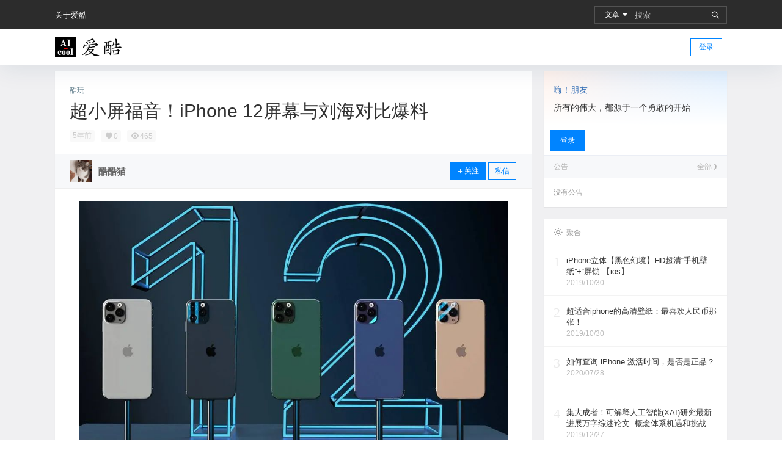

--- FILE ---
content_type: text/html; charset=UTF-8
request_url: http://www.ai-cool.com/3619/
body_size: 29180
content:
<!doctype html>
<html lang="zh-CN" class="avgrund-ready">
<head>
	<meta charset="UTF-8">
	<meta name="viewport" content="width=device-width, initial-scale=1.0, maximum-scale=1.0, user-scalable=no, viewport-fit=cover" />
	<meta http-equiv="Cache-Control" content="no-transform" />
	<meta http-equiv="Cache-Control" content="no-siteapp" />
	<meta name="renderer" content="webkit"/>
	<meta name="force-rendering" content="webkit"/>
	<meta http-equiv="X-UA-Compatible" content="IE=Edge,chrome=1"/>
	<link rel="profile" href="http://gmpg.org/xfn/11">
	<title>超小屏福音！iPhone 12屏幕与刘海对比爆料 &#8211; 爱酷</title>
<link rel='dns-prefetch' href='//res.wx.qq.com' />
<link rel='dns-prefetch' href='//at.alicdn.com' />
<link rel='dns-prefetch' href='//s.w.org' />
<link rel="alternate" type="application/rss+xml" title="爱酷 &raquo; 超小屏福音！iPhone 12屏幕与刘海对比爆料评论Feed" href="http://www.ai-cool.com/3619/feed/" />
<script>
var _hmt = _hmt || [];
(function() {
  var hm = document.createElement("script");
  hm.src = "https://hm.baidu.com/hm.js?aa72ce3616e9db339d3c24a017c26833";
  var s = document.getElementsByTagName("script")[0]; 
  s.parentNode.insertBefore(hm, s);
})();
</script>

    <meta property="og:locale" content="zh_CN" />
    <meta property="og:type" content="article" />
    <meta property="og:site_name" content="爱酷" />
    <meta property="og:title" content="超小屏福音！iPhone 12屏幕与刘海对比爆料 &#8211; 爱酷" />
    <meta property="og:url" content="http://www.ai-cool.com/3619" />
        
    <meta name="keywords" content="" />
    <meta name="description" content="不知不觉之中，手机的大小尺寸就固定在现有的板砖级别了。虽然大屏看得爽，但并不是每个用户都是重度用户。对于很多小屏爱好者来说，手机的便携性才是第一位的，但无奈大部分厂家都已经放弃小屏旗舰的设定了。 小屏&hellip;" />
    <meta property="og:image" content="http://www.ai-cool.com/wp-content/uploads/2020/07/11f007273225c0.jpeg" />
    <meta property="og:updated_time" content="2020-07-28T21:30:02+08:00" />
    <meta property="article:author" content="http://www.ai-cool.com/users/1" />
            <!-- ai-cool.com is managing ads with Advanced Ads 1.23.2 – https://wpadvancedads.com/ --><script>
						advanced_ads_ready=function(){var fns=[],listener,doc=typeof document==="object"&&document,hack=doc&&doc.documentElement.doScroll,domContentLoaded="DOMContentLoaded",loaded=doc&&(hack?/^loaded|^c/:/^loaded|^i|^c/).test(doc.readyState);if(!loaded&&doc){listener=function(){doc.removeEventListener(domContentLoaded,listener);window.removeEventListener("load",listener);loaded=1;while(listener=fns.shift())listener()};doc.addEventListener(domContentLoaded,listener);window.addEventListener("load",listener)}return function(fn){loaded?setTimeout(fn,0):fns.push(fn)}}();
						</script>
		<link rel='stylesheet' id='wp-block-library-css'  href='http://www.ai-cool.com/wp-includes/css/dist/block-library/style.min.css?ver=5.3.18' type='text/css' media='all' />
<link rel='stylesheet' id='b2-style-main-css'  href='http://www.ai-cool.com/wp-content/themes/b2child/style.css?ver=2.7.0' type='text/css' media='all' />
<link rel='stylesheet' id='b2-style-css'  href='http://www.ai-cool.com/wp-content/themes/b2/Assets/fontend/style.css?ver=2.7.0' type='text/css' media='all' />
<style id='b2-style-inline-css' type='text/css'>
[v-cloak]{
            display: none!important
        }.wrapper{
            width:1100px;
            max-width:100%;
            margin:0 auto
        }
        
        .button,button{
            background:#0084ff;
            border:1px solid #0084ff;
            border-radius:0;
        }
        input,textarea{
            border-radius:0;
        }
        button.b2-loading:after{
            border-radius:0;
        }
        .entry-content a.button.empty,.entry-content a.button.text{
            color:#0084ff;
        }
        .slider-info::after{
            border-radius:0;
        }
        .circle-info{
            border-radius:0 0 0 0;
        }
        .topic-loading-more-button{
            background-color:#f0f0f2;
        }
        .b2-bg{
            background-color:#0084ff;
        }
        .site{
            background-color:#f0f0f2;
            
            background-repeat: no-repeat;
            background-attachment: fixed;
            background-position: center top;
        }
        .header-banner{
            
        }
        .b2-radius{
            border-radius:0;
        }
        .ads-box img{
            border-radius:0;
        }
        .post-style-4-top,.post-style-2-top-header,.tax-header .wrapper.box{
            border-radius:0 0 0 0;
        }
        .dmsg-header a{
            color:#0084ff;
        }
        .user-edit-button{
            color:#0084ff
        }
        .b2-color{
            color:#0084ff!important
        }
        .b2-light,.newsflashes-nav-in ul li.current-menu-item a{
            background-color:rgba(0, 132, 255, 0.18)
        }
        .b2-light-dark{
            background-color:rgba(0, 132, 255, 0.52)
        }
        .b2-light-bg{
            background-color:rgba(0, 132, 255, 0.12)
        }
        .circles li,.circle-desc::after ,#public .topic-type-menu{
            background:rgba(0, 132, 255, 0.05)
        }
        .circle-info-left img{
            border:1px solid rgba(0, 132, 255, 0.36)
        }
        .po-topic-tools-right .button-sm{
            color:#0084ff
        }
        .login-form-item input{
            border-radius:0;
        }
        .b2-loading path {
            fill: #0084ff
        }
        .header-search-tpye a.picked{
            border-color:#0084ff
        }
        button.empty,.button.empty,li.current-menu-item > a,.top-menu-hide:hover .more,.header .top-menu ul li.depth-0:hover > a .b2-jt-block-down,button.text{
            color:#0084ff
        }
        input,textarea{
            caret-color:#0084ff; 
        }
        .login-form-item input:focus{
            border-color:#0084ff
        }
        .login-form-item input:focus + span{
            color:#0084ff
        }
        .mobile-footer-center i{
            background:#0084ff
        }
        .login-box-content a{
            color:#0084ff
        }
        .verify-number.picked span{
            background:#0084ff
        }
        .verify-header::after{
            color:#0084ff
        }
        .top-user-box-drop li a i{
            color:#0084ff
        }
        .login-eye .b2-eye-open{
            color:#0084ff
        }
        #bigTriangleColor path{
            fill: #f0f0f2;
            stroke: #f0f0f2;
        }
        .post-list-cats a:hover{
            color:#0084ff;
        }
        trix-toolbar .trix-button.trix-active{
            color:#0084ff;
        }
        .picked.post-load-button:after{
            border-color:#0084ff transparent transparent transparent;
        }
        .task-day-list li i{
            color:#0084ff
        }
        .task-day-list li .task-finish-icon i{
            background:#0084ff
        }
        .bar-item-desc{
            background:#0084ff;
        }
        .bar-user-info-row-title > a span:first-child::before{
            background:#0084ff;
        }
        .bar-item.active i{
            color:#0084ff
        }
        .bar-user-info .bar-mission-action{
            color:#0084ff
        }
        .gold-table.picked:after{
            border-color:#0084ff
        }
        .gold-table.picked{
            color:#0084ff
        }
        .user-sidebar-info p i{
            color:#0084ff
        }
        .user-sidebar-info.active{
            color:#0084ff
        }
        .picked.post-load-button span{
            color:#0084ff
        }
        .post-carts-list-row .next svg,.post-carts-list-row .previous svg{
            color:#0084ff;
        }
        .picked.post-load-button:before{
            background-color:#0084ff
        }
        .aside-carts-price-left span{
            color:#0084ff
        }
        @media screen and (max-width:768px){
            .aside-bar .bar-item:hover i{
                color:#0084ff
            }
            .post-video-list li.picked .post-video-list-link{
                color:#0084ff;
                border-color:#0084ff
            }
            .post-style-2-top-header{
                border-bottom:8px solid #f0f0f2;
            }
        }
        .bar-top{
            color:#0084ff
        }
        .bar-item.bar-qrcode:hover i{
            color:#0084ff
        }
        .b2-color-bg{
            background-color:#0084ff
        }
        .b2-color{
            color:#0084ff
        }
        .b2-hover a{
            color:#0084ff
        }
        .b2-hover a:hover{
            text-decoration: underline;
        }
        .filter-items a.current,.single-newsflashes .single-tags span{
            color:#0084ff;
            background-color:rgba(0, 132, 255, 0.18)
        }
        .circle-vote{
            background:rgba(0, 132, 255, 0.04)
        }
        .user-w-qd-list-title{
            background-color:rgba(0, 132, 255, 0.66)
        }
        .post-5 .post-info h2::before{
            background-color:#0084ff
        }
        .tox .tox-tbtn--enabled svg{
            fill:#0084ff!important
        }
        .entry-content > p a,.entry-content .content-show-roles > p a{
            color:#0084ff;
        }
        .entry-content .file-down-box a:hover{
            color:#0084ff;
            border:1px solid #0084ff;
        }
        .entry-content h2::before{
            color:#0084ff;
        }
        .header-banner-left .menu li.current-menu-item a{
            color:#0084ff;
        }
        .header-banner-left .menu li.current-menu-item a:after{
            background:#0084ff;
        }
        .user-w-announcement li a::before{
            background-color:#0084ff;
        }
        .vote-type button.picked{
            color:#0084ff;
        }
        .create-form-item button.picked{
            border-color:#0084ff;
        }
        .b2-widget-hot-circle .b2-widget-title button.picked{
            color:#0084ff;
        }
        .topic-type-menu button.picked{
            background-color: #0084ff;
            color:#fff
        }
        .circle-topic-role{
            border:1px solid rgba(0, 132, 255, 0.4)
        }
        .circle-topic-role:before{
            border-color: transparent transparent #0084ff;
        }
        .comment-author a,.comment-author{
            color:#0084ff;
        }
        .topic-content-text p a{
            color:#0084ff;
        }
        .site-footer{
            background-image: url(http://www.ai-cool.com/wp-content/themes/b2/Assets/fontend/images/footer-bg.jpg);
        }
        .mg-r{
            margin-right:20px;
        }
        .mg-b{
            margin-bottom:20px;
        }
        .mg-t{
            margin-top:20px;
        }
        .mg-l{
            margin-left:20px;
        }
        .b2-mg{
            margin:20px;
        }
        .b2-pd{
            padding:20px;
        }
        .b2_gap,.shop-normal-list,.shop-category,.user-search-list,.home-collection .collection-out{
            margin-right:-20px;
            margin-bottom:-20px;
        }
        .post-3-li-dubble .b2_gap{
            margin-right:-20px;
        }
        .b2_gap>li .item-in,.shop-list-item,.shop-normal-item-in,.user-search-list li > div,.home-collection .home-collection-content,.post-3.post-3-li-dubble .b2_gap>li .item-in{
            margin-bottom:20px;
            margin-right:20px;
        }
        .post-3-li-dubble .post-modules-top{
            margin-bottom:20px;
        }
        .b2-pd-r{
            padding-right:20px;
        }
        .widget-area section + section{
            margin-top:20px;
        }
        .b2-pd,.b2-padding{
            padding:20px;
        }
        .single-post-normal .single-article{
            margin-right:20px;
        }
        .site-footer .widget{
            padding:0 20px;
        }
        .author-page-right{
            margin-right:20px;
        }
        .single-article{
            margin-bottom:20px;
        }
        .home-collection .flickity-prev-next-button.next{
            right:-12px;
        }
        .post-style-5-top{
            margin-top:-20px
        }
        .home_row{
            margin-bottom:20px;
        }
        .home-collection-title{
            padding:12px 20px
        }
        .home_row_bg,.home_row_bg_img{
            padding:20px 0
        }
        .slider-info-box{
            padding:20px
        }
        .shop-coupon-box{
            margin-right:-20px
        }
        .shop-box-row .shop-coupon-item .stamp{
            margin-right:20px;
            margin-bottom:20px;
        }
        .mg-t-{
            margin-top:-20px;
        }
        .collection-box{
            margin:-10px
        }
        .collection-item{
            padding:10px
        }
        .site-footer-widget-in{
            margin:0 -20px;
        }
        .module-sliders.home_row_bg{
            margin-top:-20px;
        }
        .post-3.post-3-li-dubble .b2_gap{
            margin-bottom:0;
        }
        .home_row_0.homw-row-full.module-sliders{
            margin-top:-20px;
        }
        .widget-area.widget-area-left{
            padding-right:20px;
        }
        .widget-area{
                width:300px;
                min-width:300px;
                padding-left:20px;
                max-width:100%;
            }
            .widget-area-left.widget-area{
                width:220px;
                max-width:220px;
                min-width:220px;
            }
            .post-type-archive-circle #secondary.widget-area,.tax-circle_tags #secondary.widget-area,.page-template-page-circle #secondary.widget-area{
                width:280px;
                max-width:280px;
                min-width:280px;
            }
            .single .content-area,.page .content-area{
                max-width: calc(100% - 320px);
            }
            
                .tax-collection .content-area,
                .tax-newsflashes_tags .content-area,
                .post-type-archive-newsflashes .content-area,.page-template-page-newsflashes .content-area
                .all-circles.content-area,
                .announcement-page.content-area,
                .single-announcement .content-area,
                .post-style-2 .content-area,
                .create-circle.content-area,
                .mission-page.wrapper,
                .search .b2-single-content,.search .tax-search,#carts .vip-page{
                    max-width:840px;
                    width:100%;
                }
            
            .footer{
                color:#ffffff;
            }
            .footer-links{
                color:#ffffff;
                border-color:#ffffff;
            }
            .footer-bottom{
                color:#ffffff;
            }
        
</style>
<link rel='stylesheet' id='b2-sliders-css'  href='http://www.ai-cool.com/wp-content/themes/b2/Assets/fontend/library/flickity.css?ver=2.7.0' type='text/css' media='all' />
<link rel='stylesheet' id='ngprogress-css-css'  href='http://www.ai-cool.com/wp-content/themes/b2/Assets/fontend/library/nprogress.css?ver=2.7.0' type='text/css' media='all' />
<link rel='stylesheet' id='toasted-css-css'  href='http://www.ai-cool.com/wp-content/themes/b2/Assets/fontend/library/vue-toasted.min.css?ver=2.7.0' type='text/css' media='all' />
<link rel='stylesheet' id='b2-fonts-css'  href='//at.alicdn.com/t/font_1105559_20z9y0k9tc2.css?ver=2.7.0' type='text/css' media='all' />
<link rel='stylesheet' id='b2-tooltip-css'  href='http://www.ai-cool.com/wp-content/themes/b2/Assets/fontend/library/vueDirectiveTooltip.min.css?ver=2.7.0' type='text/css' media='all' />
<link rel='stylesheet' id='b2_block_css-css'  href='http://www.ai-cool.com/wp-content/themes/b2/Assets/admin/gd_block.css?ver=2.7.0' type='text/css' media='all' />
<link rel='stylesheet' id='b2-mobile-css'  href='http://www.ai-cool.com/wp-content/themes/b2/Assets/fontend/mobile.css?ver=2.7.0' type='text/css' media='all' />
<script type='text/javascript' src='http://www.ai-cool.com/wp-content/themes/b2/Assets/fontend/library/localforage.min.js?ver=2.7.0'></script>
<link rel='https://api.w.org/' href='http://www.ai-cool.com/wp-json/' />
<link rel="EditURI" type="application/rsd+xml" title="RSD" href="http://www.ai-cool.com/xmlrpc.php?rsd" />
<link rel="wlwmanifest" type="application/wlwmanifest+xml" href="http://www.ai-cool.com/wp-includes/wlwmanifest.xml" /> 
<link rel='prev' title='如何查询 iPhone 激活时间，是否是正品？' href='http://www.ai-cool.com/3483/' />
<link rel='next' title='为何无人酒店会兴起？' href='http://www.ai-cool.com/3828/' />
<meta name="generator" content="WordPress 5.3.18" />
<link rel="canonical" href="http://www.ai-cool.com/3619/" />
<script async src="https://pagead2.googlesyndication.com/pagead/js/adsbygoogle.js?client=ca-pub-6703966660416303"
     crossorigin="anonymous"></script><style>
.ai-viewports                 {--ai: 1;}
.ai-viewport-3                { display: none !important;}
.ai-viewport-2                { display: none !important;}
.ai-viewport-1                { display: inherit !important;}
.ai-viewport-0                { display: none !important;}
@media (min-width: 768px) and (max-width: 979px) {
.ai-viewport-1                { display: none !important;}
.ai-viewport-2                { display: inherit !important;}
}
@media (max-width: 767px) {
.ai-viewport-1                { display: none !important;}
.ai-viewport-3                { display: inherit !important;}
}
</style>

</head>

<body class="post-template-default single single-post postid-3619 single-format-standard logo-left post-style-1 aa-prefix-advads-">


	<div id="page" class="site">

		
        <style>
                .header-banner{
                    background-color:#2c2c2c
                }
                .header-banner .ym-menu a,.header-banner,.social-top .site-title,.search-button-action,.top-search-button button,.top-search input{
                    color:#ffffff
                }
                .top-search form,.header-user .top-user-box{
                    border:1px solid rgba(255, 255, 255, 0.18)
                }
            </style>
        <div class="site-header mg-b"><div class="site-header-in">
        <div class="header-banner">
            <div class="header-banner-content wrapper">
                <div class="header-banner-left">
                    <div class="menu"><ul>
<li class="page_item page-item-2"><a href="http://www.ai-cool.com/about/">关于爱酷</a></li>
</ul></div>

                </div>
                <div class="header-banner-right normal-banner-right">
                    <div class="top-search-icon mobile-show"><a href="javascript:void(0)" onclick="b2SearchBox.show = true"><i class="b2font b2-search "></i></a></div>
                    <div class="mobile-hidden">
                    <div class="top-search mobile-hidden" ref="topsearch">
            <form method="get" action="http://www.ai-cool.com" class="mobile-search-input b2-radius">
                <div class="top-search-button">
                    <button class="top-search-select" @click.stop.prevent="show = !show"><span v-show="data != ''" v-text="data[type]">文章</span><i class="b2font b2-jt-block-down "></i></button>
                    <div class="header-search-select b2-radius" v-cloak v-show="show"><a href="javascript:void(0)" :class="type == 'post' ? 'select b2-radius' : 'b2-radius'" @click="type = 'post'">文章</a><a href="javascript:void(0)" :class="type == 'user' ? 'select b2-radius' : 'b2-radius'" @click="type = 'user'">用户</a><a href="javascript:void(0)" :class="type == 'shop' ? 'select b2-radius' : 'b2-radius'" @click="type = 'shop'">商品</a><a href="javascript:void(0)" :class="type == 'document' ? 'select b2-radius' : 'b2-radius'" @click="type = 'document'">文档</a><a href="javascript:void(0)" :class="type == 'circle' ? 'select b2-radius' : 'b2-radius'" @click="type = 'circle'">圈子</a></div>
                </div>
                <input class="search-input b2-radius" type="text" name="s" autocomplete="off" placeholder="搜索">
                <input type="hidden" name="type" :value="type">
                <button class="search-button-action"><i class="b2font b2-search "></i></button>
            </form>
        </div>
                    </div>
                    <div class="change-theme" v-if="b2token" v-cloak>
                        <div class="mobile-show" >
                            <button @click="b2SearchBox.show = true"><i class="b2font b2-search "></i></button>
                        </div>
                        <div class="mobile-hidden">
                            <button @click="showBox"><i class="b2font b2-add "></i></button>
                        </div>
                        <div>
                        <a href="http://www.ai-cool.com/message"><i class="b2font b2-lingdang "></i><b class="bar-mark" v-if="count" v-cloak></b></a>
                        </div>
                    </div>
                </div>
            </div>
        </div><div class="header logo-left">
                <div class="top-style">
                    <div class="top-style-blur"></div>
                    <div class="wrapper">
                        <div id="mobile-menu-button" :class="['menu-icon',{'active':show}]" @click="showAc()">
            <div class="line-1"></div>
            <div class="line-2"></div>
            <div class="line-3"></div>
        </div>
                        <div class="header-logo"><div class="logo"><a rel="home" href="http://www.ai-cool.com"><img itemprop="logo" src="http://www.ai-cool.com/wp-content/uploads/2019/10/1965b3589233d0.png"></a></div></div>
                        <div class="header-user">
        <div class="change-theme" v-cloak>
            <div class="mobile-show">
                <button @click="b2SearchBox.show = true"><i class="b2font b2-search "></i></button>
            </div>
            <div class="mobile-hidden" v-show="login" v-cloak>
                <button @click="showBox"><i class="b2font b2-add "></i></button>
            </div>
            <div v-show="login" v-cloak>
                <a href="http://www.ai-cool.com/message"><i class="b2font b2-lingdang "></i><b class="bar-mark" v-if="count" v-cloak></b></a>
            </div>
        </div>
        <div class="top-user-info"><div class="user-tools" v-if="b2token">
            <div class="top-user-box" v-if="b2token" v-cloak>
            <div class="top-user-avatar avatar-parent" @click.stop="showDropMenu">
                <picture class="picture" ><source type="image/webp" :srcset="userData.avatar_webp" /><img  class="lazy" data-src=""   alt="" :src="!userData.avatar ? 'http://www.ai-cool.com/wp-content/themes/b2/Assets/fontend/images/default-img.jpg' : userData.avatar"/></picture>
            </div>
            <div :class="['top-user-box-drop jt b2-radius',{'show':showDrop}]" v-cloak>
                <ul>
                    <li><a :href="userData.user_link"  class="top-my-home"><img :src="userData.avatar" class="avatar" /><p><span><b v-text="userData.user_display_name"></b><b v-if="userData.verify" v-html="userData.verify_icon"></b></span><span class="top-user-link-des">个人中心</span></p></a></li><li><a href="http://www.ai-cool.com/directmessage"  ><i class="b2font b2-message "></i><p>私信列表<span class="top-user-link-des">您的所有往来私信</span></p></a></li><li><a href="http://www.ai-cool.com/gold"  ><i class="b2font b2-caifu "></i><p>财富管理<span class="top-user-link-des">余额、积分管理</span></p></a></li><li><a href="http://www.ai-cool.com/distribution"  ><i class="b2font b2-weixintuiguangxifen "></i><p>推广中心<span class="top-user-link-des">推广有奖励</span></p><i class="menu-new">NEW</i></a></li><li><a href="http://www.ai-cool.com/task"  ><i class="b2font b2-task-line "></i><p>任务中心<span class="top-user-link-des">每日任务</span></p><i class="menu-new">NEW</i></a></li><li><a href="http://www.ai-cool.com/verify"  ><i class="b2font b2-renzheng "></i><p>认证服务<span class="top-user-link-des">申请成为认证会员</span></p><i class="menu-new">NEW</i></a></li><li><a :href="userData.user_link+'/orders'"  ><i class="b2font b2-wenzhang "></i><p>我的订单<span class="top-user-link-des">查看我的订单</span></p></a></li><li><a :href="userData.user_link+'/settings'"  ><i class="b2font b2-shezhi1 "></i><p>我的设置<span class="top-user-link-des">编辑个人资料</span></p></a></li><li><a href="http://www.ai-cool.com/wp-admin"  class="admin-panel" v-if="userData.is_admin"><i class="b2font b2-shezhi1 "></i><p>进入后台管理<span class="top-user-link-des"></span></p></a></li><li><a href="javascript:void(0)"  class="login-out" @click="out"><i class="b2font b2-tuichu "></i><p>登出<span class="top-user-link-des"></span></p></a></li>
                </ul>
            </div>
        </div>
        </div><div class="login-button" v-if="!b2token" v-cloak><div class="header-login-button" v-cloak>
        <button class="empty mobile-hidden" @click="login(1)">登录</button>
        
        </div>
        <div class="button text empty mobile-show" @click="login(1)"><i class="b2font b2-user "></i></div></div></div></div>
                        <div id="mobile-menu" class="mobile-box" ref="MobileMenu">
            <div class="header-tools">
                <div class="mobile-show">
                    <div class="header-logo"><div class="logo"><a rel="home" href="http://www.ai-cool.com"><img itemprop="logo" src="http://www.ai-cool.com/wp-content/uploads/2019/10/1965b3589233d0.png"></a></div></div>
                    <span class="close-button" @click="mobileMenu.showAc()">×</span>
                </div>
            </div>
            
        </div><div class="site-opt" onclick="mobileMenu.showAc()"></div>
                    </div>
                </div>
            </div></div></div>		
	<div id="content" class="site-content">
	
		    
    
    <div class="b2-single-content wrapper">

        
        <div id="primary-home" class="content-area">

            <article class="single-article b2-radius box">

    
    <header class="entry-header">
        <div class="">
            <div class="post-list-cat  b2-radius"><a target="__blank" class="post-list-cat-item b2-radius" href="http://www.ai-cool.com/kuwan/" style="color:#607d8b">
                    酷玩</a></div>        </div>
        <h1>超小屏福音！iPhone 12屏幕与刘海对比爆料</h1>
        <div id="post-meta">
            <div class="post-meta-row">
                <ul class="post-meta">
                    <li class="single-date">
                        <span><time class="b2timeago" datetime="2020-7-28 21:00:48" itemprop="datePublished">2020-7-28 21:00:48</time></span>
                    </li>
                    <li class="single-like">
                        <span><i class="b2font b2-love "></i><b v-text="postData.up"></b></span>
                    </li>
                    <li class="single-eye">
                        <span><i class="b2font b2-eye "></i><b v-text="postData.views"></b></span>
                    </li>
                </ul>
                            </div>
                            <div class="post-user-info">
                    <div class="post-meta-left">
                        <a class="link-block" href="http://www.ai-cool.com/users/1"></a>
                        <div class="avatar-parent"><img class="avatar b2-radius" src="http://www.ai-cool.com/wp-content/uploads/thumb/2019/10/fill_w120_h120_g0_mark_1b0dfdd30d05cd.jpeg" /></div>
                        <div class="post-user-name"><b>酷酷猫</b><span class="user-title"></span></div>
                    </div>
                                            <div class="post-meta-right">
                            <div class="" v-if="self == false" v-cloak>
                                <button @click="followingAc" class="author-has-follow" v-if="following">取消关注</button>
                                <button @click="followingAc" v-else><i class="b2font b2-jia "></i>关注</button>
                                <button class="empty" @click="dmsg()">私信</button>
                            </div>
                        </div>
                                    </div>
                        
        </div>
    </header>
    <div class="entry-content">
                        <div class='code-block code-block-1 ai-viewport-3' style='margin: 8px 0; clear: both;'>
<div class="_3d8bptfi413"></div>
<script type="text/javascript">
    (window.slotbydup = window.slotbydup || []).push({
        id: "u6465582",
        container: "_3d8bptfi413",
        async: true
    });
</script>
</div>
<div class="bpp-post-content">
<p style="margin: 0px 1em;text-align: justify;color: rgb(0, 0, 0);letter-spacing: 0px;font-size: 15px;line-height: 1.75;" mpa-paragraph-type="body"><img style="letter-spacing: 0px;border-width: medium;border-style: none;border-color: initial;top: 0px;left: 0px;right: 0px;bottom: 0px;" src="http://www.ai-cool.com/wp-content/uploads/2020/07/12700a29052f77.jpeg" class=" aligncenter" alt="超小屏福音！iPhone 12屏幕与刘海对比爆料" title="超小屏福音！iPhone 12屏幕与刘海对比爆料">
</p>
<p style="margin: 0px 1em;text-align: justify;color: rgb(0, 0, 0);letter-spacing: 0px;font-size: 15px;line-height: 1.75;" mpa-paragraph-type="body">不知不觉之中，手机的大小尺寸就固定在现有的板砖级别了。虽然大屏看得爽，但并不是每个用户都是重度用户。对于很多小屏爱好者来说，手机的便携性才是第一位的，但无奈大部分厂家都已经放弃小屏旗舰的设定了。</p>
<p style="margin: 0px 1em;text-align: justify;color: rgb(0, 0, 0);letter-spacing: 0px;font-size: 15px;line-height: 1.75;" mpa-paragraph-type="body">
<p style="margin: 0px 1em;text-align: justify;color: rgb(0, 0, 0);letter-spacing: 0px;font-size: 15px;line-height: 1.75;" mpa-paragraph-type="body">小屏旗舰的需求有多高？看看还有多少小米6钉子户，以及iPhone SE 2的销量就能大概猜出来了（当然，我们买SE 2，只是因为穷）。</p>
<p style="margin: 0px 1em;text-align: justify;color: rgb(0, 0, 0);letter-spacing: 0px;font-size: 15px;line-height: 1.75;" mpa-paragraph-type="body">
<p style="margin: 0px 1em;text-align: justify;color: rgb(0, 0, 0);letter-spacing: 0px;font-size: 15px;line-height: 1.75;" mpa-paragraph-type="image"><img style="border-width: medium;border-style: none;border-color: initial;margin: 0px;top: 0px;left: 0px;right: 0px;bottom: 0px;" src="http://www.ai-cool.com/wp-content/uploads/2020/07/172c7a819220f5.jpeg" class=" aligncenter" alt="超小屏福音！iPhone 12屏幕与刘海对比爆料" title="超小屏福音！iPhone 12屏幕与刘海对比爆料"></p>
<p style="margin: 0px 1em;text-align: justify;color: rgb(0, 0, 0);letter-spacing: 0px;font-size: 15px;line-height: 1.75;" mpa-paragraph-type="body">7月28日消息，推特用户@Komiya爆料了iPhone11和iPhone12系列的刘海大小对比图，同时还有更加直观的两代iPhone屏幕大小对比图。</p>
<p style="margin: 0px 1em;text-align: justify;color: rgb(0, 0, 0);letter-spacing: 0px;font-size: 15px;line-height: 1.75;" mpa-paragraph-type="body">
<p style="margin: 0px 1em;text-align: justify;color: rgb(0, 0, 0);letter-spacing: 0px;font-size: 15px;line-height: 1.75;" mpa-paragraph-type="image"><img style="border-width: medium;border-style: none;border-color: initial;margin: 0px;top: 0px;left: 0px;right: 0px;bottom: 0px;" src="http://www.ai-cool.com/wp-content/uploads/2020/07/155d21708f2372.jpeg" class=" aligncenter" alt="超小屏福音！iPhone 12屏幕与刘海对比爆料" title="超小屏福音！iPhone 12屏幕与刘海对比爆料"></p>
<p style="margin: 0px 1em;text-align: justify;color: rgb(0, 0, 0);letter-spacing: 0px;font-size: 15px;line-height: 1.75;" mpa-paragraph-type="body">其实他这两天还爆料了ARM版MacBook的价格（799美元，约合人民币5600元），以及新产品的预订和出货时间：</p>
<p style="margin: 0px 1em;text-align: justify;color: rgb(0, 0, 0);letter-spacing: 0px;font-size: 15px;line-height: 1.75;" mpa-paragraph-type="body">
<p style="margin: 0px 1em;text-align: justify;color: rgb(0, 0, 0);letter-spacing: 0px;font-size: 15px;line-height: 1.75;" mpa-paragraph-type="body">新Apple Watch和新iPad会在9月11日开始接受预定，9月18日发货。而iPhone 12和12 Max会是10月2日预定，10月9日发货。iPhone 12 Pro系列会是10月16日预定，10月23日发货。不过这个时间有点太早了，存疑。</p>
<p style="margin: 0px 1em;text-align: justify;color: rgb(0, 0, 0);letter-spacing: 0px;font-size: 15px;line-height: 1.75;" mpa-paragraph-type="body">
<p style="margin: 0px 1em;text-align: justify;color: rgb(0, 0, 0);letter-spacing: 0px;font-size: 15px;line-height: 1.75;" mpa-paragraph-type="body">
<p style="margin: 0px 1em;text-align: justify;color: rgb(0, 0, 0);letter-spacing: 0px;font-size: 15px;line-height: 1.75;" mpa-paragraph-type="image"><img style="border-width: medium;border-style: none;border-color: initial;margin: 0px;top: 0px;left: 0px;right: 0px;bottom: 0px;" src="http://www.ai-cool.com/wp-content/uploads/2020/07/1772622f435074.jpeg" class=" aligncenter" alt="超小屏福音！iPhone 12屏幕与刘海对比爆料" title="超小屏福音！iPhone 12屏幕与刘海对比爆料"></p>
<p style="margin: 0px 1em;text-align: justify;color: rgb(0, 0, 0);letter-spacing: 0px;font-size: 15px;line-height: 1.75;" mpa-paragraph-type="body">
<p style="margin: 0px 1em;text-align: justify;color: rgb(0, 0, 0);letter-spacing: 0px;font-size: 15px;line-height: 1.75;" mpa-paragraph-type="body">根据现有爆料数据，我们爱搞机也做了屏幕面积和宽度的暴力对比。当中的面积包括被刘海和圆角吃掉的部分，仅供参考。备注：5.8英寸刘海iPhone和iPhone 8机身大小接近，6.5英寸刘海iPhone和8 Plus接近。</p>
<p style="margin: 0px 1em;text-align: justify;color: rgb(0, 0, 0);letter-spacing: 0px;font-size: 15px;line-height: 1.75;" mpa-paragraph-type="body">
<p style="margin: 0px 1em;text-align: justify;color: rgb(0, 0, 0);letter-spacing: 0px;font-size: 15px;line-height: 1.75;" mpa-paragraph-type="image"><img style="border-width: medium;border-style: none;border-color: initial;margin: 0px;top: 0px;left: 0px;right: 0px;bottom: 0px;" src="http://www.ai-cool.com/wp-content/uploads/2020/07/1727270039fdd5.jpeg" class=" aligncenter" alt="超小屏福音！iPhone 12屏幕与刘海对比爆料" title="超小屏福音！iPhone 12屏幕与刘海对比爆料">
</p>
<p style="margin: 0px 1em;text-align: justify;color: rgb(0, 0, 0);letter-spacing: 0px;font-size: 15px;line-height: 1.75;" mpa-paragraph-type="body">
<p style="margin: 0px 1em;text-align: justify;color: rgb(0, 0, 0);letter-spacing: 0px;font-size: 15px;line-height: 1.75;" mpa-paragraph-type="body">能发现Phone 12真的很还嗨小，这个已经是2013年iPhone 5s接近的大小了。屏幕宽度仅有57.5mm，真的香，就算是航母边框，机身也不会太宽，真·单手操作没压力。不过就算今年iPhone的刘海缩小，但因为屏幕宽度还是比iPhone 8小，所以内容显示还是会偏小，大几率还是地铁老人的用机距离。</p>
<p style="margin: 0px 1em;text-align: justify;color: rgb(0, 0, 0);letter-spacing: 0px;font-size: 15px;line-height: 1.75;" mpa-paragraph-type="body">
<p style="margin: 0px 1em;text-align: justify;color: rgb(0, 0, 0);letter-spacing: 0px;font-size: 15px;line-height: 1.75;" mpa-paragraph-type="image"><img style="border-width: medium;border-style: none;border-color: initial;margin: 0px;top: 0px;left: 0px;right: 0px;bottom: 0px;" src="http://www.ai-cool.com/wp-content/uploads/2020/07/19f720527a14d4.jpeg" class=" aligncenter" alt="超小屏福音！iPhone 12屏幕与刘海对比爆料" title="超小屏福音！iPhone 12屏幕与刘海对比爆料"><img style="border-width: medium;border-style: none;border-color: initial;margin: 0px;top: 0px;left: 0px;right: 0px;bottom: 0px;" src="http://www.ai-cool.com/wp-content/uploads/2020/07/1f7d4725024623.jpeg" class=" aligncenter" alt="超小屏福音！iPhone 12屏幕与刘海对比爆料" title="超小屏福音！iPhone 12屏幕与刘海对比爆料"></p>
</div>
<!-- AI CONTENT END 1 -->
                    </div>

    
            <div class="content-footer">
                <div class="content-footer-poster">
                    <button class="poster-span" @click="openPoster()"><i class="b2font b2-feiji "></i><b>海报分享</b></button>
                    <button :class="['text favorite-button',{'sc':postData.favorites_isset}]" @click="postFavoriteAc" v-cloak><i class="b2font b2-shoucang "></i>{{postData.favorites_isset ? '已收藏' : '收藏'}}</button>
                </div>
                <div class="content-footer-zan-cai" v-cloak>
                    <span @click="vote('up')" :class="postData.up_isset ? 'picked' : ''"><i class="b2font b2-love "></i><b v-text="postData.up"></b></span>
                    <span @click="vote('down')" :class="postData.down_isset ? 'picked' : ''"><i class="b2font b2-buxihuan "></i><b v-text="postData.down"></b></span>
                </div>
            </div>
        </article>
                <div class="post-pre-next mg-b">
                    <div class="post-pre">
                        <div class="post-pre-next-in">
                            <div class="post-pre-next-info b2-pd b2-radius box">
                                <div class="next-jt"><i class="b2font b2-jt-right "></i></div>
                                <div class="post-per-next-cats"><a href="http://www.ai-cool.com/kuwan/" ><span>酷玩</span></a></div>
                                <h2><a href="http://www.ai-cool.com/3224/">积木拼搭的意义：不仅是快乐，更是寓教于乐</a></h2>
                                <p>2020-7-17 19:44:31</p>
                            </div>
                        </div>
                    </div>
                    <div class="post-next">
                        <div class="post-pre-next-in">
                            <div class="post-pre-next-info b2-pd b2-radius box">
                                <div class="post-per-next-cats"><a href="http://www.ai-cool.com/kuwan/" ><span>酷玩</span></a><a href="http://www.ai-cool.com/news/mobile/" ><span>手机</span></a></div>
                                <h2><a href="http://www.ai-cool.com/4076/">再破记录！小米首发80瓦无线秒充，19分钟充满</a></h2>
                                <p>2020-10-19 1:50:12</p>
                                <div class="next-jt"><i class="b2font b2-jiantou "></i></div>
                            </div>
                        </div>
                    </div>
                </div>
            <div class="comments-box">
<div id="comments" class="comments-area box b2-radius">
		<div class="comments-title">
		<div class="comment-info">
			<span ref="commentCount">
				0 条回复			</span>
			<span><b class="comment-auth-mod comment-auth">A</b><i>文章作者</i></span>
			<span><b class="comment-auth-mod comment-mod">M</b><i>管理员</i></span>
		</div>
		<div class="comment-tips" v-show="tips" v-cloak>
			<span v-if="!tips.url"><span v-text="tips.title"></span></span>
			<a :href="tips.url" v-else target="_blank"><span v-text="tips.title"></span></a>
		</div>
	</div><!-- .comments-title -->
	<div class="comments-area-content">

		<ol class="comment-list" ref="commentList">
			<div class="none-comment" ref="noneComment">暂无讨论，说说你的看法吧</div>		</ol><!-- .comment-list -->
			</div>
	<div class="b2-pagenav comment-nav b2-radius b2-hidden-always">
		<page-nav ref="commentPageNav" paged="1" navtype="comment" pages="0" type="p" :box="selecter" :opt="opt" :api="api" url="http://www.ai-cool.com/3619/" title="超小屏福音！iPhone 12屏幕与刘海对比爆料"></page-nav>
	</div>
</div><!-- #comments -->

<div id="comment-form" class="comment-form mg-t">
		<div id="respond" class="respond box b2-radius" ref="respond">
					<div :class="userData.user_link ? 'comment-overlay-hidden' : 'comment-overlay'" v-cloak>
				<div class="comment-overlay-login">
					<p>您必须登录或注册以后才能发表评论</p>
					<button class="empty" @click="showLogin()">登录</button>
				</div>
			</div>
				<div class="com-info">
			<img class="com-info-avatar avatar b2-radius" :src="userData.avatar">
		</div>
		<div class="com-form" ref="formData" data-commenter='{"user_name":"","user_email":"","avatar":"http:\/\/www.ai-cool.com\/wp-content\/themes\/b2\/Assets\/fontend\/images\/default-avatar.png"}'>
			<div id="com-form-title" :class="['com-form-title',{'b2-show':!userData.user_link}]" v-cloak>
				<div>
					<div class="" v-if="data.user_name" v-html="userData.nickname+'，欢迎您再回来！'"></div>
					<div class="" v-else>
						<span v-if="!userData.nickname" v-html="userData.nickname+'欢迎您，新朋友，感谢参与互动！'"></span>
						<span v-else v-html="userData.nickname+'，感谢您的参与！'"></span>
					</div>
				</div>
				<div>
					<button class="text" @click="show.info = !show.info">{{show.info ? '确认修改' : '修改资料'}}</button>
				</div>
			</div>
			<div :class="['com-form-input',{'b2-show':show.info}]" v-cloak>
				<input id="author" type="text" name="nickname" v-model="userData.nickname" placeholder="称呼" @focus="focus = true" @blur="focus = false">
				<input id="email" type="text" name="email" v-model="userData.email" placeholder="邮箱" @focus="focus = true" @blur="focus = false">
			</div>
			<div class="com-form-textarea">
				<textarea id="textarea" ref="textarea_box" placeholder="说说你的看法" @focus="focus = true;(userData.nickname && userData.email ? show.info = true : show.info = false)" @blur="focus = false;(userData.nickname && userData.email ? show.info = true : show.info = false)"></textarea>
			</div>
			<div class="com-form-button">
				<div class="com-form-button-l">
											<span @click.stop="show.smile = !show.smile;show.image = false" v-cloak><i :class="focus || show.smile ? 'b2font b2-smile' : 'b2font b2-face'"></i></span>
						<div :class="['comment-smile-box',{'b2-show':show.smile}]" v-cloak @click.stop="">
							<button class="text smily-button" @click="addSmile('😁')">😁</button><button class="text smily-button" @click="addSmile('😊')">😊</button><button class="text smily-button" @click="addSmile('😎')">😎</button><button class="text smily-button" @click="addSmile('😤')">😤</button><button class="text smily-button" @click="addSmile('😥')">😥</button><button class="text smily-button" @click="addSmile('😂')">😂</button><button class="text smily-button" @click="addSmile('😍')">😍</button><button class="text smily-button" @click="addSmile('😏')">😏</button><button class="text smily-button" @click="addSmile('😙')">😙</button><button class="text smily-button" @click="addSmile('😟')">😟</button><button class="text smily-button" @click="addSmile('😖')">😖</button><button class="text smily-button" @click="addSmile('😜')">😜</button><button class="text smily-button" @click="addSmile('😱')">😱</button><button class="text smily-button" @click="addSmile('😲')">😲</button><button class="text smily-button" @click="addSmile('😭')">😭</button><button class="text smily-button" @click="addSmile('😚')">😚</button><button class="text smily-button" @click="addSmile('💀')">💀</button><button class="text smily-button" @click="addSmile('👻')">👻</button><button class="text smily-button" @click="addSmile('👍')">👍</button><button class="text smily-button" @click="addSmile('💪')">💪</button><button class="text smily-button" @click="addSmile('👊')">👊</button>						</div>
																<div class="" v-if="userData.user_link" v-cloak>
							<label class="comment-img-button" @click.stop="show.smile = false" v-cloak>
								<i class="b2font b2-tupian "></i>								<input id="comment-img" type="file" ref="fileInput" accept="image/jpg,image/jpeg,image/png,image/gif" @change="getFile($event)">
							</label>
							<div :class="['comment-image-box',{'b2-show':progress > 0 && show.smile == false}]" v-cloak @click.stop="">
								<div v-if="commentData.imgUrl">
									<img :src="commentData.imgUrl" class="comment-sub-img">
									<div class="comment-sub-img-button">
										<label for="comment-img">更换</label>
										<label @click="deleteImage()">删除</label>
									</div>
								</div>
								<div v-else="" class="comment-sub-img-msg">
									<span v-text="progress+'%'" v-if="progress < 99"></span>
									<span v-else-if="progress > 99" v-text="'合法性检查中...'"></span>
								</div>
							</div>
						</div>
									</div>
				<div class="com-form-button-r">
					<button class="text mg-r" @click="resetmove()" :disabled="subLocked || locked">取消回复</button>
					<button @click="submit()" :disabled="subLocked || locked" :class="[{'b2-loading':subLocked}]">提交</button>
				</div>
			</div>
		</div>
	</div>
	</div>
</div>
                        </div>

        
    <aside id="secondary" class="widget-area">
    <div class="sidebar-innter">
        <section id="b2-widget-user-4" class="mobile-hidden widget b2-widget-user mg-b box b2-radius"><div class="b2-widget-box">
			<div class="user-widget" id="user-widget" ref="userWidget">
				<div class="user-widget-content">
					<div class="widget-gujia-user" ref="gujia">
						<div class="user-widget-cover">
						</div>
						<div class="user-widget-info">
							<div class="user-w-avatar">
							
							</div>
							<div class="user-w-name">
							</div>
						</div>
						<div class="user-w-tj">
							<div>
							</div>
							<div>
							</div>
							<div>
							</div>
							<div>
							</div>
						</div>
						<div class="user-w-rw"></div>
						<div class="user-w-gold">
							<div class="user-money"></div>
							<div class="user-credit"></div>
						</div>
					</div>
					<div v-if="data !== '' && !data.oauth" v-cloak>
						<div class="user-widget-cover">
							<picture class="picture" ><source type="image/webp" :srcset="data.cover_webp" /><img  class="lazy" data-src=""   alt="" :src="data.cover" v-if="data.cover"/></picture>
						</div>
						<div class="user-widget-info">
							<div class="user-w-avatar">
								<a :href="data.link" class="avatar-parent">
									<picture class="picture" ><source type="image/webp" :srcset="data.avatar_webp" /><img  class="avatar lazy" data-src=""   alt="" :src="data.avatar" v-if="data.avatar"/></picture>
								</a>
							</div>
							<div class="user-w-name">
								<a :href="data.link"><h2 v-text="data.name"></h2><span v-html="data.verify_icon" v-if="data.verify"></span></a>
								<div class="user-w-lv">
									<div v-html="data.lv.vip.icon" v-if="data.lv.vip.icon"></div><div v-html="data.lv.lv.icon" v-if="data.lv.lv.icon"></div>
								</div>
							</div>
						</div>
						<div class="user-w-tj">
							<div>
								<p>文章</p>
								<span v-text="data.post_count"></span>
							</div>
							<div>
								<p>评论</p>
								<span v-text="data.comment_count"></span>
							</div>
							<div>
								<p>关注</p>
								<span v-text="data.following"></span>
							</div>
							<div>
								<p>粉丝</p>
								<span v-text="data.followers"></span>
							</div>
						</div>
						<div class="user-w-rw">
							<div class="user-w-rw-bg" :style="'width:'+data.task+'%'"></div>
							<a class="link-block" href="http://www.ai-cool.com/task"><span>您已完成今天任务的<b v-text="data.task+'%'"></b></span></a>
						</div>
						<div class="user-w-gold">
							<div class="user-money"><a href="http://www.ai-cool.com/gold">￥{{data.money}}</a></div>
							<div class="user-credit"><a href="http://www.ai-cool.com/gold"><i class="b2font b2-jifen "></i>{{data.credit}}</a></div>
						</div>
					</div>
					<div v-cloak v-else-if="data !== ''">
						<div class="user-w-logon">
							<p class="user-w-logon-title">嗨！朋友</p>
							<p>所有的伟大，都源于一个勇敢的开始</p>
						</div>
						<div v-if="data.oauth.length !== 0">
							<div class="oauth-login-button">
								<a :href="open.url" :class="'login-'+key" v-for="(open,key,index) in data.oauth" @click="markHistory(key)" v-if="open.open">{{open.name}}登录</a>
							</div>
						</div>
						<div class="no-social" v-else>
							<button @click="login.show = true">登录</button>
						</div>
						<div class="user-w-login-tips">
								<span>公告</span>
								<a href="http://www.ai-cool.com/announcements" target="_blank">全部 ❯</a>
						</div>
						<div class="user-w-announcement">
							<div v-if="data.announcement.length > 0">
								<ul>
									<li v-for="item in data.announcement">
										<a :href="item.href" v-text="item.title"></a>
									</li>
								</ul>
							</div>
							<div v-else style="font-size:12px;padding:16px;color:#999">
								没有公告
							</div>
						</div>
					</div>
				</div>
			</div>
			
		</div></section><section id="b2-widget-hot-2" class="widget b2-widget-hot mg-b box b2-radius"><div class="b2-widget-title"><h2 class="widget-title"><i class="b2font b2-yuancircle94 "></i>聚合</h2></div><div class="b2-widget-box"><ul class="b2-widget-list-ul"><li class="b2-widget-box widget-post widget-post-none">
							<div class="b2-widget-post-order widget-order-1"><span class="b2-radius">1</span></div>
							<div class="b2-widget-post-title">
								<h2>iPhone立体【黑色幻境】HD超清“手机壁纸”+“屏锁”【ios】</h2>
								<time datetime="2019-10-30T03:10:59+08:00">2019/10/30</time>
							</div>
							<a class="link-overlay" href="http://www.ai-cool.com/610/"></a>
						</li><li class="b2-widget-box widget-post widget-post-none">
							<div class="b2-widget-post-order widget-order-2"><span class="b2-radius">2</span></div>
							<div class="b2-widget-post-title">
								<h2>超适合iphone的高清壁纸：最喜欢人民币那张！</h2>
								<time datetime="2019-10-30T03:08:27+08:00">2019/10/30</time>
							</div>
							<a class="link-overlay" href="http://www.ai-cool.com/601/"></a>
						</li><li class="b2-widget-box widget-post widget-post-none">
							<div class="b2-widget-post-order widget-order-3"><span class="b2-radius">3</span></div>
							<div class="b2-widget-post-title">
								<h2>如何查询 iPhone 激活时间，是否是正品？</h2>
								<time datetime="2020-07-28T14:30:00+08:00">2020/07/28</time>
							</div>
							<a class="link-overlay" href="http://www.ai-cool.com/3483/"></a>
						</li><li class="b2-widget-box widget-post widget-post-none">
							<div class="b2-widget-post-order widget-order-4"><span class="b2-radius">4</span></div>
							<div class="b2-widget-post-title">
								<h2>集大成者！可解释人工智能(XAI)研究最新进展万字综述论文: 概念体系机遇和挑战—构建负责任的人工智能</h2>
								<time datetime="2019-12-27T18:40:05+08:00">2019/12/27</time>
							</div>
							<a class="link-overlay" href="http://www.ai-cool.com/2205/"></a>
						</li><li class="b2-widget-box widget-post widget-post-none">
							<div class="b2-widget-post-order widget-order-5"><span class="b2-radius">5</span></div>
							<div class="b2-widget-post-title">
								<h2>格力AI语音空调——你的专属语音管家</h2>
								<time datetime="2020-02-13T19:30:50+08:00">2020/02/13</time>
							</div>
							<a class="link-overlay" href="http://www.ai-cool.com/2664/"></a>
						</li><li class="b2-widget-box widget-post widget-post-none">
							<div class="b2-widget-post-order widget-order-6"><span class="b2-radius">6</span></div>
							<div class="b2-widget-post-title">
								<h2>没有零线，如何装小米智能？</h2>
								<time datetime="2021-03-06T09:42:35+08:00">2021/03/06</time>
							</div>
							<a class="link-overlay" href="http://www.ai-cool.com/4582/"></a>
						</li><li class="b2-widget-box widget-post widget-post-none">
							<div class="b2-widget-post-order widget-order-7"><span class="b2-radius">7</span></div>
							<div class="b2-widget-post-title">
								<h2>给我一个便携显示器，手机就可当成电脑用</h2>
								<time datetime="2020-01-15T10:59:05+08:00">2020/01/15</time>
							</div>
							<a class="link-overlay" href="http://www.ai-cool.com/2467/"></a>
						</li><li class="b2-widget-box widget-post widget-post-none">
							<div class="b2-widget-post-order widget-order-8"><span class="b2-radius">8</span></div>
							<div class="b2-widget-post-title">
								<h2>智能小米AI音箱，聪明的小爱同学</h2>
								<time datetime="2019-12-15T22:50:00+08:00">2019/12/15</time>
							</div>
							<a class="link-overlay" href="http://www.ai-cool.com/1883/"></a>
						</li><li class="b2-widget-box widget-post widget-post-none">
							<div class="b2-widget-post-order widget-order-9"><span class="b2-radius">9</span></div>
							<div class="b2-widget-post-title">
								<h2>苹果新品来了，可以用眼睛控制！</h2>
								<time datetime="2020-07-17T22:30:50+08:00">2020/07/17</time>
							</div>
							<a class="link-overlay" href="http://www.ai-cool.com/3274/"></a>
						</li><li class="b2-widget-box widget-post widget-post-none">
							<div class="b2-widget-post-order widget-order-10"><span class="b2-radius">10</span></div>
							<div class="b2-widget-post-title">
								<h2>小米这款养鱼神器，轻松排水自带供氧且一键喂食，你一定心动了吧</h2>
								<time datetime="2020-03-16T11:34:31+08:00">2020/03/16</time>
							</div>
							<a class="link-overlay" href="http://www.ai-cool.com/3130/"></a>
						</li></ul></div></section>    </div>
</aside>    
    </div>
    <!-- 公告弹窗 -->
    <div id="post-gg">
        <post-gg :show="show" :title="title" :content="content" @close="close" v-cloak></post-gg>
    </div>
    
            <!-- 登陆与注册组件 -->
            <div id="login-box">
                <login-box 
                ref="loginBox"
                :show="show" 
                :allow-register="'0'" 
                :check-type="'email'" 
                :login-type="loginType" 
                :login-text="'邮箱'"
                :invitation="'0'"
                :invitation-link="'#'"
                :invitation-text="'获取邀请码'"
                :img-box-code="imgCode"
                @close-form="close" 
                @login-ac="loginAc" v-cloak></login-box>
            </div>

            <!-- 验证码组件 -->
            <div id="recaptcha-form">
                <recaptcha-box :show="show" :type="type" @close-form="close" v-cloak></recaptcha-box>
            </div>

            <!-- 搜索组件 -->
            <div id="search-box">
                <search-box :show="show" :search-type="searchType" @close="close" v-cloak></search-box>
            </div>

            <!-- 公告弹窗 -->
            <div id="gg-box">
                <gg-box :show="show" :ggdata="ggdata" @close="close" v-cloak></gg-box>
            </div>
            
            <!-- 私信弹窗 -->
            <div id="dmsg-box" @click.stop="">
                <dmsg-box :show="show" :userid="userid" :type="select" @close="close" v-cloak></dmsg-box>
            </div>

            <!-- 扫码支付 -->
            <div id="scan-box" @click.stop="">
                <scan-box :show="show" :data="data" @close="close" v-cloak></scan-box>
            </div>

            <!-- 支付检查 -->
            <div id="pay-check" @click.stop="">
                <check-box :show="show" :title="title" :type="type" :payt="payType" @close="close" v-cloak></check-box>
            </div>

            <!-- 支付组件 -->
            <div id="ds-box" ref="dsmoney">
                <ds-box :show="show" :money="money" :msg="msg" :user="user" :author="author" :data="data" :showtype="showtype" @close="close" @clean="clean" @change="change" v-cloak></ds-box>
            </div>

            <!-- 积分支付组件 -->
            <div id="credit-box" ref="creditbox">
                <credit-box :show="show" :data="data" :user="user" @close="close" v-cloak></credit-box>
            </div>

            <!-- 财富页面组件 -->
            <div id="money-buy" ref="moneyBuy">
                <money-buy :show="show" :data="data" :user="user" @close="close" v-cloak></money-buy>
            </div>

            <!-- 微信绑定组件 -->
            <div id="weixin-bind" ref="weixinBind">
                <weixin-bind :show="show" :url="url" @close="close" v-cloak></weixin-bind>
            </div>

            <!-- 关注公众号登录 -->
            <div id="mp-box">
                <mp-box ref="b2mp"
                    :show="show"             
                    :invitation="'0'"
                    :invitation-link="'#'"
                    :invitation-text="'获取邀请码'" 
                    @close="close" 
                v-cloak></mp-box>
            </div>

            <!-- 社交强制绑定 -->
            <div id="binding-login" ref="bindLogin">
                <bind-login :show="show" :type="type" @close="close" v-cloak ref="bindBox"></bind-login>
            </div>
        
                <!-- 海报组件 -->
                <div id="poster-box">
                    <poster-box :show="show" :data="data" @close-form="close" v-cloak></poster-box>
                </div>
            
	</div>
	<style>
		.site-footer{
			background-color:#2c2c2c		}
		.site-footer-nav{
			background-color:#222222		}
		#bigTriangleColor{
			background-color:#2c2c2c		}
	</style>
	<!-- <svg id="bigTriangleColor" width="100%" height="40" viewBox="0 0 100 102" preserveAspectRatio="none"><path d="M0 0 L50 100 L100 0 Z"></path></svg> -->
	<footer id="colophon" class="footer">
						<div class="site-footer-nav">
			<div class="wrapper">
				
												<div class="footer-bottom">
					<div class="footer-bottom-left">
						<div class="copyright">Copyright &copy; 2025<a href="http://www.ai-cool.com" rel="home">&nbsp;爱酷</a></div>
						<div class="beian">
							<span class="b2-dot">・</span><a rel="nofollow" target="__blank" href="https://beian.miit.gov.cn">辽ICP备19018585号-1</a>													</div>
					</div>
					<div class="footer-bottom-right">
						查询 80 次，耗时 0.6074 秒					</div>
				</div>
			
			</div>
					</div>
	</footer>
	<div id="mobile-footer-menu" class="mobile-footer-menu mobile-show footer-fixed" ref="footerMenu" v-show="show">
		<div class="mobile-footer-left">
			<a href="http://ai-cool.com"><span><img src="http://ai-cool.com/wp-content/themes/b2/Assets/fontend/images/footer-menu/home.svg" /></span><b>首页</b></a><a href="http://ai-cool.com/collection"><span><img src="http://ai-cool.com/wp-content/themes/b2/Assets/fontend/images/footer-menu/collection.svg" /></span><b>专题</b></a><a href="javascript:void(0)" onclick="b2SearchBox.show = true"><span><i class="b2font b2-search "></i></span><b>搜索</b></a>		</div>
		<div class="mobile-footer-center">
			<button @click="postPoBox.show = true"><span><i class="b2font b2-jia b2-radius "></i></span></button>
		</div>
		<div class="mobile-footer-right">
			<a href="http://ai-cool.com/announcements"><span><img src="http://ai-cool.com/wp-content/themes/b2/Assets/fontend/images/footer-menu/gg.svg" /></span><b>公告</b></a><a href="javascript:void(0)" onclick="window.event.cancelBubble = true;b2AsideBar.showAc(true)"><span v-if="!msg"><i class="b2font b2-wode "></i></span><span v-else v-cloak><i class="b2font b2-xiaoxi "></i></span><b id="footer-menu-user">我的</b><b class="footer-new-msg" v-show="msg" v-cloak></b></a><a href="javascript:void(0)" onclick="b2AsideBar.goTop()"><span><i class="b2font b2-ictotop "></i></span><b>顶部</b></a>		</div>
	</div>
		<div id="post-po-box" class="post-po-box">
		<div :class="['post-box-content',{'show':show}]" @click="show = false">
			<div class="po-post-in b2-radius" v-cloak>
				<div class="po-post-icons">
					<div>
						<button @click.stop="go('http://www.ai-cool.com/write','write')">
							<span class="po-post-icon"><i class="b2font b2-write "></i></span>
							<span class="po-post-title">发布文章</span>
						</button>
					</div>
																<div>
							<button @click.stop="go('http://www.ai-cool.com/create-circle','create_circle')">
								<span class="po-post-icon"><i class="b2font b2-quanzi "></i></span>
								<span class="po-post-title">创建圈子</span>
							</button>
						</div>
						<div>
							<button @click.stop="go('http://www.ai-cool.com/circle','create_topic')">
								<span class="po-post-icon"><i class="b2font b2-topic "></i></span>
								<span class="po-post-title">发表话题</span>
							</button>
						</div>
																<div class="po-verify">
							<button @click.stop="go('http://www.ai-cool.com/requests','request')">
								<i class="b2font b2-info "></i><span>提交工单</span>
							</button>
						</div>
									</div>
				<div class="po-close-button">
					<button @click.stop="show = false"><i class="b2font b2-close "></i></button>
				</div>
			</div>
		</div>
    </div>
</div>

<script type='text/javascript'>
/* <![CDATA[ */
var b2_global = {"is_home":"","is_weixin":"","site_name":"\u7231\u9177","site_separator":"-","page_title":"\u7b2c{#}\u9875","login":"<div :class=\"['modal',{'show-modal':show}]\" v-cloak>\r\n            <div class=\"modal-content login-box-content\">\r\n                <div class=\"box login-box-top b2-radius\">\r\n                    <span class=\"close-button\" @click=\"close(0)\">\u00d7<\/span>\r\n                    <div class=\"login-logo\"><img src=\"http:\/\/www.ai-cool.com\/wp-content\/uploads\/2019\/10\/1965b3589233d0.png\" \/><\/div>\r\n                    <form @submit.stop.prevent=\"loginSubmit\">\r\n\r\n                        <div class=\"invitation-box\" v-show=\"invitation != 0 && (loginType == 2 && !invitationPass)\">\r\n                            <i class=\"b2font b2-gift\"><\/i>\r\n                            <p class=\"invitation-des\">\u4f7f\u7528\u9080\u8bf7\u7801\uff0c\u60a8\u5c06\u83b7\u5f97\u4e00\u4efd\u7279\u6b8a\u7684\u793c\u7269\uff01<\/p>\r\n                            <p class=\"invitation-tips\">\u8bf7\u8f93\u5165\u9080\u8bf7\u7801<\/p>\r\n                            <div class=\"invitation-input\"><input type=\"text\" name=\"invitation_code\" v-model=\"data.invitation_code\" autocomplete=\"off\"><\/div>\r\n                            <div class=\"invitation-button\">\r\n                                <div><a :href=\"invitationLink\" target=\"__blank\">{{invitationText}}<\/a><\/div>\r\n                                <div>\r\n                                    <b class=\"empty text button\" v-show=\"invitation == 1\" @click.stop.prevent=\"invitationPass = true;showLuo = true\">\u8df3\u8fc7<\/b>\r\n                                    <button :class=\"['button',{'b2-loading':locked}]\" :disabled=\"locked\" >\u63d0\u4ea4<\/button>\r\n                                <\/div>\r\n                            <\/div>\r\n                        <\/div>\r\n                        <div class=\"login-box-in\" v-show=\"!(invitation != 0 && (loginType == 2 && !invitationPass))\">\r\n                            <div class=\"login-title\">\r\n                                <span v-if=\"loginType == 1\"><b class=\"repass-tips\" v-if=\"repass\">\u5bc6\u7801\u4fee\u6539\u6210\u529f\uff0c\u8bf7\u767b\u5f55<\/b><b v-else>\u767b\u5f55<\/b><\/span>\r\n                                <template v-else-if=\"allowRegister == 1 && loginType == 2\">\r\n                                    <span>\u6ce8\u518c<\/span>\r\n                                <\/template>\r\n                                <span v-else-if=\"loginType == 3\">\u627e\u56de\u5bc6\u7801<\/span>\r\n                                <span v-else-if=\"loginType == 4\">\u8bf7\u8f93\u5165\u60a8\u7684\u65b0\u5bc6\u7801<\/span>\r\n                            <\/div>\r\n\r\n                            <label class=\"login-form-item\" v-show=\"loginType == 2\">\r\n                                <input type=\"text\" name=\"nickname\" tabindex=\"1\" v-model=\"data.nickname\" :class=\"data.nickname ? 'active' : ''\" spellcheck=\"false\" autocomplete=\"off\">\r\n                                <span><b>\u53ef\u7231\u7684\u6635\u79f0<\/b><\/span>\r\n                            <\/label>\r\n\r\n                            <label class=\"login-form-item\" v-show=\"loginType != 4\">\r\n                                <input type=\"text\" name=\"username\" tabindex=\"2\" v-model=\"data.username\" :class=\"data.username ? 'active' : ''\" spellcheck=\"false\" autocomplete=\"off\">\r\n                                <span v-if=\"loginType == 3\"><b>\u767b\u5f55\u624b\u673a\u53f7\u6216\u90ae\u7bb1<\/b><\/span>\r\n                                <span v-else><b>\u767b\u5f55{{loginText}}<\/b><\/span>\r\n                                <p class=\"login-box-des\" v-show=\"loginType == 2 && (checkType == 'luo' || checkType == 'text')\">\u7528\u4f5c\u767b\u5f55\uff1a\u5b57\u6bcd\u6216\u6570\u5b57\u7684\u7ec4\u5408\uff0c\u6700\u5c116\u4f4d\u5b57\u7b26<\/p>\r\n                                <p class=\"login-box-des\" v-show=\"loginType == 2 && (checkType != 'luo' && checkType != 'text')\">\u7528\u4f5c\u767b\u5f55<\/p>\r\n                            <\/label>\r\n\r\n                            <label class=\"login-form-item\" v-show=\"checkType == 'luo' && showLuo && loginType != 3 && loginType != 4\">\r\n                                <div class=\"check-code-luo\"><div class=\"l-captcha\" data-site-key=\"\" data-width=\"100%\" data-callback=\"getResponse\"><\/div><\/div>\r\n                            <\/label>\r\n\r\n                            <label :class=\"['login-form-item login-check-input',{'show':(((loginType == 2 || loginType == 3) && data.username && checkType != 'luo') || (checkType == 'luo' && loginType == 3))}]\">\r\n                                <input type=\"text\" name=\"checkCode\" tabindex=\"3\" v-model=\"data.img_code\" :class=\"data.img_code ? 'active' : ''\" spellcheck=\"false\" v-if=\"checkType == 'text' && loginType != 3\" autocomplete=\"off\">\r\n                                <input type=\"text\" name=\"checkCode\" tabindex=\"3\" v-model=\"data.code\" :class=\"data.code ? 'active' : ''\" spellcheck=\"false\" autocomplete=\"off\" v-else>\r\n                                <span><b>\u9a8c\u8bc1\u7801<\/b><\/span>\r\n                                <div class=\"check-code-img\" v-if=\"checkType == 'text' && loginType != 3\" @click=\"changeCode\">\r\n                                    <img :src=\"codeImg\" v-if=\"codeImg\"\/>\r\n                                    <i class=\"recaptcha-load\" v-else><\/i>\r\n                                <\/div>\r\n                                <b class=\"login-eye button text\" @click.stop.prevent=\"!SMSLocked && count == 60 ? sendCode() : ''\" v-else>{{count < 60 ? count+'\u79d2\u540e\u53ef\u91cd\u53d1' : '\u53d1\u9001\u9a8c\u8bc1\u7801'}}<\/b>\r\n                            <\/label>\r\n\r\n                            <label class=\"login-form-item\" v-show=\"loginType != 3\">\r\n                                <input name=\"password\" :type=\"eye ? 'text' : 'password'\" tabindex=\"4\" v-model=\"data.password\" :class=\"data.password ? 'active' : ''\" autocomplete=\"off\" spellcheck=\"false\">\r\n                                <span><b v-if=\"loginType == 4\">\u65b0\u5bc6\u7801<\/b><b v-else>\u5bc6\u7801<\/b><\/span>\r\n                                <b class=\"login-eye button text\" @click.stop.prevent=\"eye = !eye\"><i :class=\"['b2font',eye ? 'b2-eye-open' : 'b2-eye-close']\"><\/i><\/b>\r\n                            <\/label>\r\n\r\n                            <label class=\"login-form-item\" v-show=\"loginType == 4\">\r\n                                <input name=\"repassword\" :type=\"eye ? 'text' : 'password'\" tabindex=\"5\" v-model=\"data.confirmPassword\" :class=\"data.confirmPassword ? 'active' : ''\" autocomplete=\"off\" spellcheck=\"false\">\r\n                                <span><b>\u91cd\u590d\u65b0\u5bc6\u7801<\/b><\/span>\r\n                                <p class=\"login-box-des\" v-show=\"loginType == 4\">\u6700\u5c116\u4f4d\u5b57\u7b26<\/p>\r\n                            <\/label>\r\n\r\n                            <div class=\"forget-pass-info\" v-if=\"loginType == 3\">\u8bf7\u586b\u5199\u60a8\u6ce8\u518c\u65f6\u4f7f\u7528\u7684\u624b\u673a\u53f7\u7801\u6216\u90ae\u7bb1\uff0c\u53d1\u9001\u9a8c\u8bc1\u7801\u4ee5\u540e\uff0c\u8bf7\u5728\u624b\u673a\u53f7\u7801\u6216\u90ae\u7bb1\u4e2d\u67e5\u770b\uff0c\u5e76\u586b\u5199\u5230\u6b64\u5904\uff01\uff08\u9a8c\u8bc1\u78013\u5206\u949f\u6709\u6548\u671f\uff09<\/div>\r\n\r\n                            <div :class=\"loginType == 3 || loginType == 4 || (invitationPass && loginType == 2) ? 'login-tk-forget login-tk' : 'login-tk'\">\r\n                                <p v-if=\"loginType == 4\"><a href=\"javascript:void(0)\" @click=\"loginAc(3)\">\u8fd4\u56de\u4fee\u6539<\/a><\/p>\r\n                                <p v-if=\"loginType == 2 && invitationPass\">\u9080\u8bf7\u7801\u9519\u4e86\uff1f<a href=\"javascript:void(0)\" @click=\"invitationPass = false;showLuo = false\">\u4fee\u6539<\/a><\/p>\r\n                                <p class=\"login-p\" v-if=\"(loginType == 1 || loginType == 3) && allowRegister == 1\"><a v-if=\"loginType == 1\" href=\"javascript:void(0)\" @click=\"loginAc(3)\">\u5fd8\u8bb0\u5bc6\u7801\uff1f<\/a><span>\u65b0\u7528\u6237\uff1f<a href=\"javascript:void(0)\" @click=\"loginAc(2)\">\u6ce8\u518c<\/a><\/span><\/p>\r\n                                <p v-if=\"loginType == 2 || loginType == 3 || loginType == 4\"><a v-if=\"loginType == 2\" href=\"javascript:void(0)\" @click=\"loginAc(3)\">\u5fd8\u8bb0\u5bc6\u7801\uff1f<\/a><span>\u5df2\u6709\u5e10\u53f7\uff1f<a href=\"javascript:void(0)\" @click=\"loginAc(1)\">\u767b\u5f55<\/a><\/span><\/p>\r\n                            <\/div>\r\n\r\n                            <div class=\"login-bottom\">\r\n                                <button v-if=\"loginType == 1\" :class=\"locked ? 'b2-loading' : ''\" :disabled=\"locked\">\u5feb\u901f\u767b\u5f55<\/button>\r\n                                <button :class=\"locked ? 'b2-loading' : ''\" v-if=\"loginType == 2 && allowRegister == 1\" :disabled=\"locked\">\u5feb\u901f\u6ce8\u518c<\/button>\r\n                                <button v-if=\"loginType == 3\" :class=\"locked ? 'b2-loading' : ''\" :disabled=\"locked\">\u4e0b\u4e00\u6b65<\/button>\r\n                                <button v-if=\"loginType == 4\" :class=\"locked ? 'b2-loading' : ''\" :disabled=\"locked\">\u63d0\u4ea4<\/button>\r\n                            <\/div>\r\n                        <\/div>\r\n                        <div :class=\"'login-social-button '+(openOauth ? 'show' : '')\">\r\n                            <div :class=\"['login-social-button-bottom',{'is-weixin':isWeixin}]\">\r\n                                <div>\u793e\u4ea4\u767b\u5f55:<\/div>\r\n                                <div>\r\n                                    <template v-for=\"(open,key,index) in oauth\">\r\n                                        <a :href=\"open.url\" :class=\"'button login-'+key\" @click=\"markHistory(open.mp)\" v-if=\"open.open\"><i :class=\"'b2font b2-'+key\"><\/i><span>{{open.name}}<\/span><\/a>\r\n                                    <\/template>\r\n                                <\/div>\r\n                            <\/div>\r\n                        <\/div>\r\n                        <div class=\"site-terms\">\r\n                            <span>\u6ce8\u518c\u767b\u5f55\u5373\u8868\u793a\u540c\u610f <a href=\"\" target=\"_blank\">\u7528\u6237\u534f\u8bae<\/a>\u3001<a href=\"\" target=\"_blank\">\u9690\u79c1\u653f\u7b56<\/a><\/span>\r\n                        <\/div>\r\n                    <\/form>\r\n                <\/div>\r\n            <\/div>\r\n        <\/div>","search_box":"<div :class=\"['modal',{'show-modal':show}]\" v-cloak @click.stop=\"\">\r\n                <div class=\"modal-content search-box-content b2-radius\" >\r\n                    <div class=\"login-logo\"><img src=\"http:\/\/www.ai-cool.com\/wp-content\/uploads\/2019\/10\/1965b3589233d0.png\" \/><\/div>\r\n                    <span class=\"close-button\" @click=\"close()\">\u00d7<\/span>\r\n                    <div class=\"search-title\">\u641c\u7d22\u4e00\u4e0b\u53ef\u80fd\u6765\u5f97\u66f4\u5feb<\/div>\r\n                    <form @click.stop=\"\" method=\"get\" action=\"http:\/\/www.ai-cool.com\" :class=\"showSearch ? 'search-form-normal b2-show b2-radius' : 'search-form-normal b2-hidden b2-radius'\" v-cloak>\r\n                        <input class=\"search-input b2-radius\" type=\"text\" name=\"s\" autocomplete=\"off\" placeholder=\"\u8bf7\u8f93\u5165\u5173\u952e\u8bcd\">\r\n                        <input type=\"hidden\" name=\"type\" v-model=\"type\">\r\n                        <div class=\"search-button\"><button class=\"\">\u641c\u7d22<\/button><\/div>\r\n                    <\/form>\r\n                <\/div>\r\n            <\/div>\r\n        ","gg_box":"\r\n            <div :class=\"['modal','gg-box',{'show-modal':show}]\">\r\n                <div class=\"modal-content b2-radius\">\r\n                    <span class=\"close-button\" @click=\"close()\">\u00d7<\/span>\r\n                    <div class=\"gg-box-title\" :style=\"ggdata.thumb ? 'background-image:url('+ggdata.thumb+')' : ''\">\r\n                        <div class=\"gg-title\">\r\n                            <h2>\u516c\u544a<\/h2>\r\n                            <span>{{ggdata.date}}<\/span>\r\n                        <\/div>\r\n                        <div class=\"title-bg\"><\/div>\r\n                    <\/div>\r\n                    <div class=\"gg-title\"><a :href=\"ggdata.href\" v-text=\"ggdata.title\" @click=\"close()\"><\/a><\/div>\r\n                    <div class=\"gg-desc\"><p>{{ggdata.desc}}<\/p><\/div>\r\n                    <div class=\"gg-button\"><a class=\"button\" :href=\"ggdata.href\" @click=\"close()\">\u524d\u5f80\u67e5\u770b\u8be6\u60c5<\/a><\/div>\r\n                <\/div>\r\n            <\/div>\r\n        ","dmsg_box":"\r\n            <div :class=\"['modal','dmsg-box',{'show-modal':show}]\">\r\n                <div class=\"modal-content b2-radius\">\r\n                    <div class=\"dmsg-box-header\" v-if=\"type !== 'select'\" v-cloak>\r\n                        <img :src=\"user.avatar\"><span v-text=\"user.name\"><\/span><span class=\"dmsg-edit-user\" v-if=\"search == true && type == ''\" @click=\"edit()\">\u4fee\u6539<\/span>\r\n                    <\/div>\r\n                    <div class=\"dmsg-select\" v-else v-cloak>\r\n                        <p>\u8bf7\u8f93\u5165\u5bf9\u65b9\u6635\u79f0\uff0c\u4ece\u4e0b\u62c9\u6846\u91cc\u9009\u62e9\u6536\u4ef6\u4eba<\/p>\r\n                        <input type=\"text\" v-model=\"nickname\" placeholder=\"\u641c\u7d22\u6635\u79f0\" readonly onfocus=\"this.removeAttribute('readonly');\">\r\n                        <div class=\"dmsg-user-list\" v-if=\"UserList.length > 0\" v-cloak>\r\n                            <ul>\r\n                                <li v-for=\"user in UserList\" @click=\"getUserData(user.id)\">\r\n                                    <img :src=\"user.avatar\" class=\"b2-radius\"\/>\r\n                                    <div class=\"dmsg-user-list-row\">\r\n                                        <h2 v-text=\"user.name\"><\/h2>\r\n                                        <p>{{user.desc ? user.desc : '\u6682\u65e0\u63cf\u8ff0'}}<\/p>\r\n                                    <\/div>\r\n                                <\/li>\r\n                            <\/ul>\r\n                        <\/div>\r\n                    <\/div>\r\n                    <span class=\"close-button\" @click=\"close()\">\u00d7<\/span>\r\n                    <div class=\"\">\r\n                        <textarea id=\"textarea\" :placeholder=\"user.name ? '\u7ed9'+user.name+'\u53d1\u79c1\u4fe1' : '\u79c1\u4fe1\u5185\u5bb9'\" class=\"dmsg-textarea\" v-model=\"content\"><\/textarea>\r\n                    <\/div>\r\n                    <div class=\"dmsg-button\">\r\n                        <button class=\"empty\" @click=\"close()\">\u53d6\u6d88<\/button>\r\n                        <button @click=\"send()\" :disabled=\"content == '' || (type !== 'select' && !user.name) ? true : false\" :class=\"locked ? 'b2-loading' : ''\">\u53d1\u9001<\/button>\r\n                    <\/div>\r\n                <\/div>\r\n            <\/div>\r\n        ","ds_box":"\r\n            <div :class=\"['modal','ds-box',{'show-modal':show}]\">\r\n                <div class=\"modal-content b2-radius\">\r\n                    <div class=\"pay-box-title\">\r\n                        <div :class=\"'pay-box-left'+(showtype == 'ds' ? ' ds-pay-title' : '')\" ref=\"dstitle\">\r\n                            <template v-if=\"showtype == 'ds'\">\r\n                                <img :src=\"author.avatar\">\r\n                                <span>\u7ed9{{author.name}}\u6253\u8d4f<\/span>\r\n                            <\/template>\r\n                            <template v-else-if=\"showtype == 'cz' || showtype == 'card'\">\r\n                                <span>\u5145\u503c<\/span>\r\n                            <\/template>\r\n                            <template v-else-if=\"showtype == 'cg'\">\r\n                                <span>\u79ef\u5206\u8d2d\u4e70<\/span>\r\n                            <\/template>\r\n                            <template v-else>\r\n                                {{data.title}}\r\n                            <\/template>\r\n                        <\/div>\r\n                        <div class=\"pay-box-right\">\r\n                            <span class=\"pay-close\" @click=\"close()\">\u00d7<\/span>\r\n                        <\/div>\r\n                    <\/div>\r\n                    <div v-if=\"showtype == 'cg'\" class=\"cg-info\">\r\n                        \uffe5<span>{{payMoney}}<\/span>\u53ef\u8d2d\u4e70<span>{{creditAdd()}}<\/span>\u79ef\u5206\uff0c\u6700\u4f4e\u5151\u6362\u989d\u5ea6\uffe5<span>{{cg.min}}<\/span>\r\n                    <\/div>\r\n                    <div :class=\"'pay-box-content'+' '+showtype\">\r\n                        <template v-if=\"showtype == 'ds'\">\r\n                            <div class=\"ds-msg\">{{msg}}<\/div>\r\n                            <ul class=\"ds-money\">\r\n                                <li v-for=\"(m,index) in money\" @click=\"picked(m,index)\" :class=\"value == index ? 'picked' : ''\"><div class=\"ds-item\"><i class=\"b2font b2-tang \"><\/i><span v-text=\"m\"><\/span><b>\uffe5<\/b><\/div><\/li>\r\n                                <li @click=\"picked(0,5)\" :class=\"value == 5 ? 'picked' : ''\">\r\n                                    <label class=\"ds-item\" v-if=\"value == 5\"><i class=\"b2font b2-tang \"><\/i><input type=\"number\" id=\"dsinput\" v-model=\"payMoney\" oninput=\"value=value.replace(\/[^\\d]\/g,'')\"><b>\uffe5<\/b><\/label>\r\n                                    <label class=\"ds-item ds-item-custom\" v-else for=\"dsinput\"><i class=\"b2font b2-zidingyi \"><\/i>\u81ea\u5b9a\u4e49<\/label>\r\n                                <\/li>\r\n                            <\/ul>\r\n                            <div class=\"ds-textarea\">\r\n                                <textarea placeholder=\"\u7ed9Ta\u7559\u8a00\u2026\" v-model=\"content\"><\/textarea>\r\n                            <\/div>\r\n                        <\/template>\r\n                        <template v-else-if=\"showtype == 'cz'\">\r\n                            <div class=\"pay-box-desc\">\u8bf7\u8f93\u5165\u5145\u503c\u91d1\u989d\uff1a<\/div>\r\n                            <input class=\"pay-cz-input\" type=\"number\" v-model=\"payMoney\" oninput=\"value=value.replace(\/[^\\d]\/g,'')\">\r\n                        <\/template>\r\n                        <template v-else-if=\"showtype == 'card'\">\r\n                            <div class=\"pay-box-desc\">\u8bf7\u8f93\u5165\u60a8\u7684\u5145\u503c\u5361\u548c\u5bc6\u7801\uff1a<\/div>\r\n                            <input type=\"text\" v-model=\"card.number\" placeholder=\"\u5361\u53f7\">\r\n                            <input type=\"text\" v-model=\"card.password\" placeholder=\"\u5bc6\u7801\">\r\n                            <div class=\"card-text\">\r\n                                <span v-html=\"card.text\"><\/span>\r\n                            <\/div>\r\n                        <\/template>\r\n                        <template v-else-if=\"showtype == 'cg'\">\r\n                            <div class=\"pay-box-desc\">\u8bf7\u8f93\u5165\u8981\u8d2d\u4e70\u7684\u91d1\u989d<\/div>\r\n                            <input type=\"number\" v-model=\"payMoney\" placeholder=\"\u91d1\u989d\" oninput=\"value=value.replace(\/[^\\d]\/g,'')\">\r\n                        <\/template>\r\n                        <template v-else>\r\n                            <div class=\"pay-box-desc\">\u652f\u4ed8\u91d1\u989d<\/div>\r\n                        <\/template>\r\n                        <template v-if=\"showtype !== 'cz' && showtype !== 'card' && showtype !== 'cg'\">\r\n                            <div :class=\"showtype !== 'ds' ? 'ds-price' : 'ds-price mar0'\">\r\n                                <p class=\"ds-current-money\"><i>\uffe5<\/i><span v-text=\"payMoney\"><\/span><\/p>\r\n                            <\/div>\r\n                        <\/template>\r\n                        <\/div>\r\n                        <div class=\"pay-my-money\">\r\n                            <span class=\"b2-radius\">\u60a8\u5f53\u524d\u7684\u4f59\u989d\u4e3a\uffe5{{user.money ? user.money : 0}}<\/span>\r\n                            <p v-if=\"payMoney === 0 && showtype !== 'cz' && showtype !== 'card'\">\u5546\u54c1\u4ef7\u683c\u4e3a0\u5143\uff0c\u8bf7\u4f7f\u7528\u4f59\u989d\u4ed8\u6b3e\uff01<\/p>\r\n                        <\/div>\r\n                        <div class=\"pay-type\">\r\n                            <ul>\r\n                                <li v-if=\"allow.alipay && !isWeixin\"><button class=\"b2-radius\" :class=\"payType == 'alipay' ? 'picked' : ''\" @click=\"chosePayType('alipay')\" :disabled=\"payMoney == 0 && payType !== 'card' ? true : false\"><i class=\"b2font b2-pay-zhifubao \"><\/i><span>\u652f\u4ed8\u5b9d<\/span><\/button><\/li>\r\n                                <li v-if=\"allow.wecatpay\"><button class=\"b2-radius\" :class=\"payType == 'wecatpay' ? 'picked' : ''\" @click=\"chosePayType('wecatpay')\" :disabled=\"payMoney == 0 && payType !== 'card' ? true : false\"><i class=\"b2font b2-pay-weixin \"><\/i><span>\u5fae\u4fe1<\/span><\/button><\/li>\r\n                                <li v-if=\"allow.paypal\"><button class=\"b2-radius\" :class=\"payType == 'paypal' ? 'picked' : ''\" @click=\"chosePayType('paypal')\" :disabled=\"payMoney == 0 && payType !== 'card' ? true : false\"><i class=\"b2font b2-paypal \"><\/i><span>PayPal<\/span><\/button><\/li>\r\n                                <li v-if=\"allow.balance && login\"><button class=\"b2-radius\" :class=\"payType == 'balance' ? 'picked' : ''\" @click=\"chosePayType('balance')\"><i class=\"ds-pay-yue\">\uffe5<\/i><span>\u4f59\u989d<\/span><\/button><\/li>\r\n                                <li v-if=\"allow.card\"><button class=\"b2-radius\" :class=\"payType == 'card' ? 'picked' : ''\" @click=\"chosePayType('card')\"><i class=\"b2font b2-qiami \"><\/i><span>\u5361\u5bc6<\/span><\/button><\/li>\r\n                            <\/ul>\r\n                        <\/div>\r\n                        <div class=\"pay-button\">\r\n                            <div>\r\n                                <a v-if=\"jump == 'jump'\" :href=\"!disabled() ? href : 'javascript:void(0)'\" :class=\"'button '+(disabled() ? 'disabled' : '')\" :target=\"!disabled() ? '_blank' : ''\" @click=\"pay()\"><span v-show=\"!payType\">\u8bf7\u9009\u62e9\u652f\u4ed8\u65b9\u5f0f<\/span><span v-show=\"payType\">\u652f\u4ed8<\/span><\/a>\r\n                                <button :class=\"locked ? 'b2-loading' : ''\" :disabled=\"disabled() || locked ? true : false\" @click=\"pay()\" v-else><span v-show=\"!payType\">\u8bf7\u9009\u62e9\u652f\u4ed8\u65b9\u5f0f<\/span><span v-show=\"payType\">\u652f\u4ed8<\/span><\/button>\r\n                            <\/div>\r\n                        <\/div>\r\n                    <\/div>\r\n                <\/div>\r\n            <\/div>\r\n        ","scan_box":"\r\n        <div :class=\"['modal','ds-box scan-box',{'show-modal':show}]\" data-money=\"\">\r\n            <div class=\"modal-content b2-radius\">\r\n                <div class=\"pay-box-title\">\r\n                    <div class=\"pay-box-left\" ref=\"dstitle\">\r\n                        <span class=\"\" v-html=\"data.title\"><\/span>\r\n                    <\/div>\r\n                    <div class=\"pay-box-right\">\r\n                        <span class=\"pay-close\" @click=\"close()\">\u00d7<\/span>\r\n                    <\/div>\r\n                <\/div>\r\n                <div class=\"pay-box-content\">\r\n                    <div class=\"pay-check\" v-if=\"success === true\">\r\n                        <div class=\"green\"><i class=\"b2font b2-xiao \"><\/i><\/div>\r\n                        <h2>....\u652f\u4ed8\u6210\u529f....<\/h2>\r\n                        <div class=\"pay-check-button\"><button @click=\"refresh()\">\u786e\u5b9a<\/button><\/div>\r\n                    <\/div>\r\n                    <div class=\"pay-check\" v-else-if=\"success === 'fail'\">\r\n                        <div class=\"red\"><i class=\"b2font b2-ku1 \"><\/i><\/div>\r\n                        <h2>....\u652f\u4ed8\u5931\u8d25....<\/h2>\r\n                        <div class=\"pay-check-button\"><button @click=\"close()\">\u786e\u5b9a<\/button><\/div>\r\n                    <\/div>\r\n                    <div class=\"scan-info\" v-else>\r\n                        <div class=\"qrcode-img b2-radius\"><img :src=\"backData.qrcode\"><\/div>\r\n                        <div class=\"qrcode-money\"><span v-text=\"'\uffe5'+data.order_price\"><\/span><\/div>\r\n                        <div v-if=\"!backData.is_weixin && backData.is_mobile\">\u8bf7\u622a\u56fe\u4f7f\u7528<span v-if=\"data.pay_type == 'alipay'\" class=\"scan-alipay\">\u652f\u4ed8\u5b9d<\/span><span v-else class=\"scan-wecatpay\">\u5fae\u4fe1\u76f8\u518c<\/span>\u8bc6\u522b\u652f\u4ed8<\/div>\r\n                        <div class=\"qrcode-desc\" v-else>\u8bf7\u6253\u5f00\u624b\u673a\u4f7f\u7528<span v-if=\"data.pay_type == 'alipay'\" class=\"scan-alipay\">\u652f\u4ed8\u5b9d<\/span><span v-else class=\"scan-wecatpay\">\u5fae\u4fe1<\/span>\u626b\u7801\u652f\u4ed8<\/div>\r\n                        <div class=\"qrcode-time\">\u300c<span v-html=\"timesec\"><\/span>\u300d<\/div>\r\n                    <\/div>\r\n                <\/div>\r\n            <\/div>\r\n        <\/div>\r\n        ","pay_check":"\r\n            <div :class=\"['modal','ds-box',{'show-modal':show}]\">\r\n            <div class=\"modal-content b2-radius\">\r\n                <div class=\"pay-box-title\">\r\n                    <div class=\"pay-box-left\" ref=\"dstitle\" v-html=\"title\">\r\n                    <\/div>\r\n                    <div class=\"pay-box-right\">\r\n                        <span class=\"pay-close\" @click=\"close()\">\u00d7<\/span>\r\n                    <\/div>\r\n                <\/div>\r\n                <div class=\"pay-box-content\">\r\n                    <template v-if=\"type == 'card'\">\r\n                        <div class=\"pay-check\">\r\n                            <div class=\"green\"><i class=\"b2font b2-xiao \"><\/i><\/div>\r\n                            <h2>....\u5145\u503c\u6210\u529f....<\/h2>\r\n                            <div class=\"pay-check-button\"><button @click=\"refresh()\">\u786e\u5b9a<\/button><\/div>\r\n                        <\/div>\r\n                    <\/template>\r\n                    <template v-else>\r\n                        <div class=\"pay-check\" v-if=\"success == false\">\r\n                            <div><i class=\"b2font b2-waiting \"><\/i><\/div>\r\n                            <h2>....\u652f\u4ed8\u786e\u8ba4\u4e2d....<\/h2>\r\n                            <div class=\"qrcode-time\">\u300c<span v-html=\"timesec\"><\/span>\u300d<\/div>\r\n                        <\/div>\r\n                        <div class=\"pay-check\" v-if=\"success == 'fail'\">\r\n                            <div class=\"red\"><i class=\"b2font b2-ku1 \"><\/i><\/div>\r\n                            <h2>....\u652f\u4ed8\u5931\u8d25....<\/h2>\r\n                            <div class=\"pay-check-button\"><button @click=\"close()\">\u786e\u5b9a<\/button><\/div>\r\n                        <\/div>\r\n                        <div class=\"pay-check\" v-if=\"success == true\">\r\n                            <div class=\"green\"><i class=\"b2font b2-xiao \"><\/i><\/div>\r\n                            <h2>....\u652f\u4ed8\u6210\u529f....<\/h2>\r\n                            <div class=\"pay-check-button\"><button @click=\"refresh()\">\u786e\u5b9a<\/button><\/div>\r\n                        <\/div>\r\n                    <\/template>\r\n                <\/div>\r\n            <\/div>\r\n        <\/div>\r\n        ","credit_box":"\r\n            <div :class=\"['modal','credit-pay-box',{'show-modal':show}]\">\r\n                <div class=\"modal-content b2-radius\">\r\n                    <div class=\"pay-box-title\">\r\n                        <div class=\"pay-box-left\">\r\n                            {{decodeURI(data.title)}}\r\n                        <\/div>\r\n                        <div class=\"pay-box-right\">\r\n                            <span class=\"pay-close\" @click=\"close()\">\u00d7<\/span>\r\n                        <\/div>\r\n                    <\/div>\r\n                    <div class=\"pay-box-content\">\r\n                        <div class=\"credit-pay-title\">\r\n                            \u79ef\u5206\u652f\u4ed8\r\n                        <\/div>\r\n                        <div class=\"pay-credit\">\r\n                            <i class=\"b2font b2-jifen \"><\/i><span v-text=\"data.order_price\"><\/span>\r\n                        <\/div>\r\n                        <div class=\"pay-my-money\">\r\n                            <span class=\"b2-radius\">\u60a8\u5f53\u524d\u7684\u79ef\u5206\u4e3a<i class=\"b2font b2-jifen \"><\/i>{{user.credit ? user.credit : 0}}<\/span>\r\n                        <\/div>\r\n                        <div v-show=\"parseInt(user.credit) < parseInt(data.order_price)\" class=\"credit-tips b2-hover red\">\r\n                            \u60a8\u5f53\u524d\u7684\u79ef\u5206\u4e0d\u8db3\uff0c\u8bf7 <a href=\"http:\/\/www.ai-cool.com\/gold\/credit\" target=\"blank\">\u8d2d\u4e70\u79ef\u5206<\/a>\r\n                        <\/div>\r\n                        <div class=\"pay-button\">\r\n                            <div>\r\n                                <button :class=\"locked ? 'b2-loading' : ''\" :disabled=\"disabled()\" @click=\"pay()\">\u652f\u4ed8<\/button>\r\n                            <\/div>\r\n                        <\/div>\r\n                    <\/div>\r\n                <\/div>\r\n            <\/div>\r\n        ","mp_box":"\r\n            <div :class=\"['modal','mp-box',{'show-modal':show}]\">\r\n                <div class=\"modal-content b2-radius\">\r\n                    <div class=\"login-logo\"><img src=\"http:\/\/www.ai-cool.com\/wp-content\/uploads\/2019\/10\/1965b3589233d0.png\" \/><\/div>\r\n                    <span class=\"pay-close\" @click=\"close()\">\u00d7<\/span>\r\n                    <div class=\"mp-box-content\">\r\n                        <div class=\"invitation-box\" v-show=\"token\">\r\n                            <i class=\"b2font b2-gift\"><\/i>\r\n                            <p class=\"invitation-des\">\u4f7f\u7528\u9080\u8bf7\u7801\uff0c\u60a8\u5c06\u83b7\u5f97\u4e00\u4efd\u7279\u6b8a\u7684\u793c\u7269\uff01<\/p>\r\n                            <p class=\"invitation-tips\">\u8bf7\u8f93\u5165\u9080\u8bf7\u7801<\/p>\r\n                            <div class=\"invitation-input\"><input type=\"text\" name=\"invitation_code\" v-model=\"invitationCode\" autocomplete=\"off\"><\/div>\r\n                            <div class=\"invitation-button\">\r\n                                <div><a :href=\"invitationLink\" target=\"__blank\">{{invitationText}}<\/a><\/div>\r\n                                <div>\r\n                                    <b class=\"empty text button\" v-show=\"invitation == 1\" @click=\"checkInv()\">\u8df3\u8fc7<\/b>\r\n                                    <button :class=\"['button',{'b2-loading':locked}]\" :disabled=\"locked\" @click=\"checkInv()\">\u63d0\u4ea4<\/button>\r\n                                <\/div>\r\n                            <\/div>\r\n                        <\/div>\r\n                        <div v-show=\"!token\">\r\n                            <div class=\"mp-login-img\"><img :src=\"qrcode\" v-if=\"qrcode\"><\/div>\r\n                            <p>\u6253\u5f00\u5fae\u4fe1\u626b\u4e00\u626b<\/p>\r\n                            <p class=\"desc\">\u626b\u7801\u5e76\u300c\u5173\u6ce8\u6211\u4eec\u7684\u516c\u4f17\u53f7\u300d\u5b89\u5168\u5feb\u6377\u767b\u5f55<\/p>\r\n                        <\/div>\r\n                    <\/div>\r\n                <\/div>\r\n            <\/div>\r\n        ","weixin_bind":"\r\n            <div :class=\"['modal','bind-weixin',{'show-modal':show}]\">\r\n                <div class=\"modal-content b2-radius\">\r\n                   <div class=\"weixin-bind\">\r\n                        <p>\u68c0\u6d4b\u5230\u60a8\u672a\u7ed1\u5b9a\u5fae\u4fe1\u8d26\u6237\uff0c\u8bf7\u5148\u7ed1\u5b9a\u5fae\u4fe1<\/p>\r\n                        <a :href=\"url\" class=\"button\">\u7acb\u523b\u7ed1\u5b9a<\/a>\r\n                   <\/div>\r\n                <\/div>\r\n            <\/div>\r\n        ","bind_login":"\r\n            <div :class=\"['modal','binding-login',{'show-modal':show}]\">\r\n                <div class=\"modal-content b2-radius\">\r\n                    <div class=\"login-box-in\">\r\n                        <div class=\"bind-pass-info\">\r\n                            <img :src=\"userData.avatar\" \/>\r\n                            <p><span v-text=\"userData.name\"><\/span><\/p>\r\n                            <div v-if=\"!success\">\u4e3a\u4e86\u786e\u4fdd\u60a8\u7684\u8d26\u6237\u5b89\u5168<br>\u8bf7\u60a8\u8bbe\u7f6e\u4e00\u4e2a<b v-if=\"type === 'tel'\">\u624b\u673a\u53f7\u7801<\/b><b v-else-if=\"type === 'email'\">\u90ae\u7bb1<\/b><b v-else-if=\"type === 'telandemail'\">\u624b\u673a\u53f7\u7801\u6216\u90ae\u7bb1<\/b><b v-else>\u767b\u5f55\u7528\u6237\u540d<\/b>\u548c\u5bc6\u7801<\/div>\r\n                        <\/div>\r\n                        <div class=\"bind-success\" v-if=\"success\">\r\n                            <p class=\"green\"><i class=\"b2font b2-29 \"><\/i>\u8bbe\u7f6e\u6210\u529f<\/p>\r\n                            <div>\u73b0\u5728\uff0c\u60a8\u4e5f\u53ef\u4ee5\u901a\u8fc7\u4e0b\u9762\u7684\u8d26\u6237\u6765\u767b\u5f55<h2><span v-text=\"success\"><\/span><\/h2><\/div>\r\n                            <p>\u795d\u60a8\u4f7f\u7528\u6109\u5feb<\/p>\r\n                            <button class=\"empty\" @click=\"close\">\u5173\u95ed<\/button>\r\n                        <\/div>\r\n                        <template v-else>\r\n                            <label class=\"login-form-item\">\r\n                                <input type=\"text\" name=\"username\" v-model=\"data.username\" tabindex=\"1\" spellcheck=\"false\" autocomplete=\"off\" class=\"\"> \r\n                                <span><b v-if=\"type === 'tel'\">\u624b\u673a\u53f7\u7801<\/b><b v-else-if=\"type === 'email'\">\u90ae\u7bb1<\/b><b v-else-if=\"type === 'telandemail'\">\u624b\u673a\u53f7\u7801\u6216\u90ae\u7bb1<\/b><b v-else>\u767b\u5f55\u7528\u6237\u540d<\/b><\/span> \r\n                                <p class=\"login-box-des\">\u5b57\u6bcd\u6216\u6570\u5b57\u7684\u7ec4\u5408<\/p>\r\n                                <input id=\"username\" style=\"left: -99999px;position: absolute;\" type=\"text\" name=\"fakeusernameremembered\">\r\n                                <input id=\"password\" style=\"left: -99999px;position: absolute;\" class=\"cp-password_stub\" type=\"password\" name=\"fakepasswordremembered\">\r\n                            <\/label>\r\n                            <label :class=\"['login-form-item login-check-input',{'show':showCheck()}]\" v-if=\"type != 'login'\">\r\n                                <input type=\"text\" name=\"checkCode_bind\" tabindex=\"3\" class=\"\" v-model=\"data.code\" autocomplete=\"off\" spellcheck=\"false\"> \r\n                                <span><b>\u9a8c\u8bc1\u7801<\/b><\/span>\r\n                                <b class=\"login-eye button text\" @click.stop.prevent=\"!SMSLocked && count == 60 ? sendCode() : ''\">{{count < 60 ? count+'\u79d2\u540e\u53ef\u91cd\u53d1' : '\u53d1\u9001\u9a8c\u8bc1\u7801'}}<\/b>\r\n                            <\/label>\r\n                            <label class=\"login-form-item\">\r\n                                <input name=\"password\" :type=\"eye ? 'text' : 'password'\" tabindex=\"4\" v-model=\"data.password\" :class=\"data.password ? 'active' : ''\" autocomplete=\"off\" spellcheck=\"false\">\r\n                                <span><b>\u5bc6\u7801<\/b><\/span>\r\n                                <b class=\"login-eye button text\" @click.stop.prevent=\"eye = !eye\"><i :class=\"['b2font',eye ? 'b2-eye-open' : 'b2-eye-close']\"><\/i><\/b>\r\n                                <p class=\"login-box-des\">\u6700\u5c116\u4f4d\u5b57\u7b26<\/p>\r\n                            <\/label>\r\n                            <div class=\"login-bottom\"><button class=\"\" @click=\"submit\" :class=\"locked ? 'b2-loading' : ''\" :disabled=\"locked\">\u63d0\u4ea4<\/button><\/div>\r\n                        <\/template>\r\n                    <\/div>\r\n                <\/div>\r\n            <\/div>\r\n        ","structure":"\/%post_id%\/","check_code":"<div :class=\"['modal','recaptcha-form',{'show-modal':show}]\">\r\n            <div class=\"modal-content b2-radius\">\r\n                <div class=\"check-code-luo modal-content-innter\" v-if=\"loginType != 3 && checkType != 'normal'\">\r\n                    <a href=\"javascript:void(0)\" class=\"close-icon\" @click=\"close\"><i class=\"b2font b2-close \"><\/i><\/a>\r\n                    <h2>\u8bf7\u8fdb\u884c\u4eba\u673a\u9a8c\u8bc1<\/h2>\r\n                    <div class=\"l-captcha\" data-site-key=\"\" data-width=\"100%\" data-callback=\"getResponse\"><\/div>\r\n                <\/div>\r\n                <form @submit.stop.prevent=\"checkCode\" v-else>\r\n                    <div class=\"modal-content-innter\">\r\n                        <div class=\"recaptcha-img\">\r\n                            <img :src=\"recaptchaUrl\" @click=\"change\" v-if=\"recaptchaUrl\">\r\n                            <span class=\"recaptcha-load\" v-else><\/span>\r\n                            <h2>\u8bf7\u8f93\u5165\u9a8c\u8bc1\u7801<\/h2>\r\n                            <p>\u8bf7\u8f93\u5165\u56fe\u7247\u4e2d\u7684\u9a8c\u8bc1\u7801<br>\u70b9\u51fb\u53d1\u9001\u6309\u94ae\u83b7\u53d6\u9a8c\u8bc1\u7801<\/p>\r\n                        <\/div>\r\n                        <input type=\"text\" spellcheck=\"false\" :class=\"recaptcha ? 'input-align-center' : ''\" autocomplete=\"off\" v-model=\"recaptcha\">\r\n                    <\/div> \r\n                    <div class=\"recaptcha-button\">\r\n                        <a href=\"javascript:void(0)\" class=\"button\" @click=\"close\">\u53d6\u6d88<\/a><button type=\"submit\" :disabled=\"disabled\" class=\"recaptcha-send button\">\u53d1\u9001<\/button>\r\n                    <\/div>\r\n                <\/form>\r\n            <\/div>\r\n        <\/div>","site_info":{"site_uri":"http:\/\/www.ai-cool.com\/wp-content\/themes\/b2","admin_ajax":"http:\/\/www.ai-cool.com\/wp-admin\/admin-ajax.php?action="},"cookie_allow":"0","b2_gap":"20","rest_url":"http:\/\/www.ai-cool.com\/wp-json\/","pay_url":"http:\/\/www.ai-cool.com\/pay","localStorage_msg":"\u60a8\u7684\u6d4f\u89c8\u5668\u4e0d\u652f\u6301 localStorage \uff0c\u8bf7\u66f4\u6362\u6d4f\u89c8\u5668\u4ee5\u540e\u518d\u8fdb\u884c\u767b\u5f55\u548c\u6ce8\u518c\u7684\u64cd\u4f5c","empty_page":"<div class=\"empty-page\"><i class=\"b2font b2-page-empty\"><\/i><p>\u5565\u4e5f\u6ca1\u6709...<\/p><h2>\u4e0d\u4fe1\u4f60\u770b\uff01<\/h2><\/div>","default_video_poster":"http:\/\/www.ai-cool.com\/wp-content\/themes\/b2\/Assets\/fontend\/images\/xg-poster-default.jpg","default_video_logo":"","page_nav":"<div v-show=\"pages > 1\" class=\"ajax-pager\">\r\n        <div class=\"ajax-pagenav\" v-if=\"type === 'p'\">\r\n            <div class=\"btn-group\">\r\n                <button v-for=\"page in cpages\" :class=\"['empty button',cpaged == page ? 'selected' : '',page == 0 ? 'bordernone' : '',disabled(page) ? 'b2-loading' : '']\" @click.stop.self=\"go(page)\" :disabled=\"disabled(page) || page == 0 || cpaged == page\">{{page != 0 ? page : '...'}}<\/button>\r\n                <label class=\"pager-center\" v-show=\"pages >= 7 || mobile\"><input type=\"text\" :value=\"cpaged\" @keyup.enter=\"jump($event)\" autocomplete=\"off\"\/>\/{{pages}} \u9875<\/label>\r\n            <\/div>\r\n            <div class=\"btn-pager\">\r\n                <button :class=\"['empty button',{'b2-loading' : locked && next}]\" @click.stop.self=\"go(cpaged-1,'next')\" :disabled=\"cpaged <= 1 ? true : false\">\u276e<\/button>\r\n                <button :class=\"['empty button',{'b2-loading' : locked && per}]\" @click.stop.self=\"go(cpaged+1,'per')\" :disabled=\"cpaged >= pages ? true : false\">\u276f<\/button>\r\n            <\/div>\r\n        <\/div>\r\n        <div class=\"ajax-more\" v-else>\r\n            <label class=\"pager-center\" for=\"page-input\">\r\n                <input id=\"page-input\" type=\"text\" :value=\"cpaged\" @keyup.enter=\"jump($event)\" autocomplete=\"off\"\/>\r\n                <button class=\"text button mar10-l\" @click=\"jump($event)\">\u524d\u5f80<\/button>\r\n            <\/label>\r\n            <button :class=\"['button empty',{'b2-loading' : locked}]\" :disabled=\"locked || cpaged >= pages ? true : false\" @click=\"go(cpaged+1)\">\r\n                <span v-if=\"cpaged >= pages\">\u6ca1\u6709\u66f4\u591a<\/span>\r\n                <span v-else>\u52a0\u8f7d\u66f4\u591a<\/span>\r\n            <\/button>\r\n        <\/div>\r\n    <\/div>","copy":{"text":"\u590d\u5236","success":"\u6210\u529f\u590d\u5236","error":"\u5931\u8d25\uff0c\u8bf7\u9009\u4e2d\u590d\u5236"},"search_type":{"post":"\u6587\u7ae0","user":"\u7528\u6237","shop":"\u5546\u54c1","document":"\u6587\u6863","circle":"\u5708\u5b50"},"login_keep_days":"7","language":"zh_CN","post_id":"3619","author_id":"1","poster_box":"<div :class=\"['modal','poster-box',{'show-modal':show}]\">\r\n                    <div class=\"modal-content b2-radius\" ref=\"poster\">\r\n                        <span class=\"close-button\" @click=\"close(0)\">\u00d7<\/span>\r\n                        <div class=\"poster-content\">\r\n                            <div class=\"poster-loading button empty b2-loading empty-page text\" v-if=\"!poster\">\r\n                            <\/div>\r\n                            <div class=\"poster-box-left\" ref=\"posterContent\">\r\n                                <div v-show=\"poster\">\r\n                                    <img :src=\"poster\" \/>\r\n                                <\/div>\r\n                                <div v-show=\"!poster\">\r\n                                    <div class=\"poster-image\" :style=\"'background-image:url('+(thumb ? thumb : data.thumb)+')'\">\r\n                                        <div class=\"poster-date\" v-if=\"data != ''\">\r\n                                            <div class=\"poster-date-day\">\r\n                                                <span v-text=\"data.date.day\"><\/span>\r\n                                            <\/div>\r\n                                            <div class=\"poster-date-year\">\r\n                                                <span v-text=\"data.date.year\"><\/span>\r\n                                                <span v-text=\"data.date.month\"><\/span>\r\n                                            <\/div>\r\n                                        <\/div>\r\n                                    <\/div>\r\n                                    <div class=\"poster-info\">\r\n                                        <h2 v-html=\"data.title\"><\/h2>\r\n                                        <p v-html=\"data.content\"><\/p>\r\n                                    <\/div>\r\n                                    <div class=\"poster-footer\">\r\n                                        <div class=\"poster-footer-left\">\r\n                                            <img :src=\"logo\" v-if=\"logo\">\r\n                                            <img :src=\"data.logo\" v-else\/>\r\n                                            <p v-text=\"data.desc\"><\/p>\r\n                                        <\/div>\r\n                                        <div class=\"poster-footer-right\">\r\n                                            <img :src=\"data.qrcode\">\r\n                                        <\/div>\r\n                                    <\/div>\r\n                                <\/div>\r\n                            <\/div>\r\n                            <div class=\"poster-share\">\r\n                                <div class=\"share-text\" v-if=\"isWeixin\" v-cloak>\u957f\u6309\u5206\u4eab\u7ed9\u670b\u53cb\uff0c\u6216\u8005\u4fdd\u5b58\u5230\u624b\u673a<\/div>\r\n                                <template v-else v-cloak>\r\n                                    <div class=\"social-share\">\r\n                                        <p>\u5206\u4eab\u5230\uff1a<\/p>\r\n                                        <button class=\"poster-share-weibo\" @click=\"openWin('http:\/\/service.weibo.com\/share\/share.php?url=http:\/\/www.ai-cool.com\/3619\/&sharesource=weibo&title=%E8%B6%85%E5%B0%8F%E5%B1%8F%E7%A6%8F%E9%9F%B3%EF%BC%81iPhone+12%E5%B1%8F%E5%B9%95%E4%B8%8E%E5%88%98%E6%B5%B7%E5%AF%B9%E6%AF%94%E7%88%86%E6%96%99','weibo')\">\u5fae\u535a<\/button>\r\n                                        <button class=\"poster-share-qq\" @click=\"openWin('http:\/\/connect.qq.com\/widget\/shareqq\/index.html?url=http:\/\/www.ai-cool.com\/3619\/&sharesource=qzone&title=%E8%B6%85%E5%B0%8F%E5%B1%8F%E7%A6%8F%E9%9F%B3%EF%BC%81iPhone+12%E5%B1%8F%E5%B9%95%E4%B8%8E%E5%88%98%E6%B5%B7%E5%AF%B9%E6%AF%94%E7%88%86%E6%96%99&summary=%E4%B8%8D%E7%9F%A5%E4%B8%8D%E8%A7%89%E4%B9%8B%E4%B8%AD%EF%BC%8C%E6%89%8B%E6%9C%BA%E7%9A%84%E5%A4%A7%E5%B0%8F%E5%B0%BA%E5%AF%B8%E5%B0%B1%E5%9B%BA%E5%AE%9A%E5%9C%A8%E7%8E%B0%E6%9C%89%E7%9A%84%E6%9D%BF%E7%A0%96%E7%BA%A7%E5%88%AB%E4%BA%86%E3%80%82%E8%99%BD%E7%84%B6%E5%A4%A7%E5%B1%8F%E7%9C%8B%E5%BE%97%E7%88%BD%EF%BC%8C%E4%BD%86%E5%B9%B6%E4%B8%8D%E6%98%AF%E6%AF%8F%E4%B8%AA%E7%94%A8%E6%88%B7%E9%83%BD%E6%98%AF%E9%87%8D%E5%BA%A6%E7%94%A8%E6%88%B7%E3%80%82%E5%AF%B9%E4%BA%8E%E5%BE%88%E5%A4%9A%E5%B0%8F%E5%B1%8F%E7%88%B1%E5%A5%BD%E8%80%85%E6%9D%A5%E8%AF%B4%EF%BC%8C%E6%89%8B%E6%9C%BA%E7%9A%84%E4%BE%BF%E6%90%BA%E6%80%A7%E6%89%8D%E6%98%AF%E7%AC%AC%E4%B8%80%E4%BD%8D%E7%9A%84%EF%BC%8C%E4%BD%86%E6%97%A0%E5%A5%88%E5%A4%A7%E9%83%A8%E5%88%86%E5%8E%82%E5%AE%B6%E9%83%BD%E5%B7%B2%E7%BB%8F%E6%94%BE%E5%BC%83%E5%B0%8F%E5%B1%8F%E6%97%97%E8%88%B0%E7%9A%84%E8%AE%BE%E5%AE%9A%E4%BA%86%E3%80%82+%E5%B0%8F%E5%B1%8F%26hellip%3B','qq')\">QQ\u597d\u53cb<\/button>\r\n                                        <button class=\"poster-share-qq-k\" @click=\"openWin('https:\/\/sns.qzone.qq.com\/cgi-bin\/qzshare\/cgi_qzshare_onekey?url=http:\/\/www.ai-cool.com\/3619\/&sharesource=qzone&title=%E8%B6%85%E5%B0%8F%E5%B1%8F%E7%A6%8F%E9%9F%B3%EF%BC%81iPhone+12%E5%B1%8F%E5%B9%95%E4%B8%8E%E5%88%98%E6%B5%B7%E5%AF%B9%E6%AF%94%E7%88%86%E6%96%99&summary=%E4%B8%8D%E7%9F%A5%E4%B8%8D%E8%A7%89%E4%B9%8B%E4%B8%AD%EF%BC%8C%E6%89%8B%E6%9C%BA%E7%9A%84%E5%A4%A7%E5%B0%8F%E5%B0%BA%E5%AF%B8%E5%B0%B1%E5%9B%BA%E5%AE%9A%E5%9C%A8%E7%8E%B0%E6%9C%89%E7%9A%84%E6%9D%BF%E7%A0%96%E7%BA%A7%E5%88%AB%E4%BA%86%E3%80%82%E8%99%BD%E7%84%B6%E5%A4%A7%E5%B1%8F%E7%9C%8B%E5%BE%97%E7%88%BD%EF%BC%8C%E4%BD%86%E5%B9%B6%E4%B8%8D%E6%98%AF%E6%AF%8F%E4%B8%AA%E7%94%A8%E6%88%B7%E9%83%BD%E6%98%AF%E9%87%8D%E5%BA%A6%E7%94%A8%E6%88%B7%E3%80%82%E5%AF%B9%E4%BA%8E%E5%BE%88%E5%A4%9A%E5%B0%8F%E5%B1%8F%E7%88%B1%E5%A5%BD%E8%80%85%E6%9D%A5%E8%AF%B4%EF%BC%8C%E6%89%8B%E6%9C%BA%E7%9A%84%E4%BE%BF%E6%90%BA%E6%80%A7%E6%89%8D%E6%98%AF%E7%AC%AC%E4%B8%80%E4%BD%8D%E7%9A%84%EF%BC%8C%E4%BD%86%E6%97%A0%E5%A5%88%E5%A4%A7%E9%83%A8%E5%88%86%E5%8E%82%E5%AE%B6%E9%83%BD%E5%B7%B2%E7%BB%8F%E6%94%BE%E5%BC%83%E5%B0%8F%E5%B1%8F%E6%97%97%E8%88%B0%E7%9A%84%E8%AE%BE%E5%AE%9A%E4%BA%86%E3%80%82+%E5%B0%8F%E5%B1%8F%26hellip%3B','qq-k')\">QQ\u7a7a\u95f4<\/button>\r\n                                    <\/div>\r\n                                    <div class=\"poster-down-load\">\r\n                                        <p>\u4e0b\u8f7d\u6d77\u62a5\uff1a<\/p>\r\n                                        <a :href=\"poster\" download=\"\u8d85\u5c0f\u5c4f\u798f\u97f3\uff01iPhone 12\u5c4f\u5e55\u4e0e\u5218\u6d77\u5bf9\u6bd4\u7206\u6599.jpg\" class=\"poster-share-download button\" >\u70b9\u51fb\u4e0b\u8f7d<\/a>\r\n                                    <\/div>\r\n                                <\/template>\r\n                            <\/div>\r\n                        <\/div>\r\n                    <\/div>\r\n                <\/div>","show_slider":"","poster_data":{"title":"\u8d85\u5c0f\u5c4f\u798f\u97f3\uff01iPhone 12\u5c4f\u5e55\u4e0e\u5218\u6d77\u5bf9\u6bd4\u7206\u6599","content":"\u4e0d\u77e5\u4e0d\u89c9\u4e4b\u4e2d\uff0c\u624b\u673a\u7684\u5927\u5c0f\u5c3a\u5bf8\u5c31\u56fa\u5b9a\u5728\u73b0\u6709\u7684\u677f\u7816\u7ea7\u522b\u4e86\u3002\u867d\u7136\u5927\u5c4f\u770b\u5f97\u723d\uff0c\u4f46\u5e76\u4e0d\u662f\u6bcf\u4e2a\u7528\u6237\u90fd\u662f\u91cd\u5ea6\u7528\u6237\u3002\u5bf9\u4e8e\u5f88\u591a\u5c0f\u5c4f\u7231\u597d\u8005\u6765&hellip;","thumb":"http:\/\/www.ai-cool.com\/wp-content\/uploads\/2020\/07\/11f007273225c0.jpeg","logo":"http:\/\/www.ai-cool.com\/wp-content\/uploads\/2019\/11\/150b46fbbbd016.png","desc":"\u667a\u80fd\u5bb6\u5c45\uff0c\u4eba\u5de5\u667a\u80fd\uff0c\u79d1\u6280\u524d\u6cbf\uff0c\u7231\u54ea\u4e2a\uff1f\u7231\u9177\uff01 ai-cool.com","date":{"year":"2020","month":"07","day":"28"},"link":"http:\/\/www.ai-cool.com\/3619\/?ref=auuAwtzuk"},"poster_error":"\u83b7\u53d6\u6d77\u62a5\u5931\u8d25","check_type":"normal","home_url":"http:\/\/www.ai-cool.com","alert_following":"\u786e\u8ba4\u8981\u53d6\u6d88\u5173\u6ce8\u5417\uff1f","followed":"\u5df2\u5173\u6ce8","nofollowed":"<i class=\"b2font b2-jia \"><\/i>\u5173\u6ce8","alert_favorites":"\u786e\u5b9a\u8981\u53d6\u6d88\u6536\u85cf\u5417\uff1f","top_scroll_pc":"1","top_scroll_mobile":"1","footer_scroll":"0","open_oauth":{"weixin":{"name":"\u5fae\u4fe1","url":"","open":false},"weibo":{"name":"\u5fae\u535a","url":"https:\/\/api.weibo.com\/oauth2\/authorize?client_id=&response_type=code&redirect_uri=http%3A%2F%2Fwww.ai-cool.com%2Fopen%3Ftype%3Dweibo","open":false},"qq":{"name":"QQ","url":"https:\/\/graph.qq.com\/oauth2.0\/authorize?client_id=&state=b8e1dff3f43056fe071a47b9f0843d59&response_type=code&redirect_uri=http%3A%2F%2Fwww.ai-cool.com%2Fopen%3Ftype%3Dqq","open":false}},"js_text":{"circle":{"ask":"\u5bf9\u60a8\u7684\u95ee\u9898\u8fdb\u884c\u8bf4\u660e","guess":"\u731c\u5bf9\u4ee5\u540e\u8981\u663e\u793a\u7684\u5185\u5bb9","vote":"\u5bf9\u60a8\u7684\u6295\u7968\u9879\u76ee\u8fdb\u884c\u8bf4\u660e","say":"\u6709\u4ec0\u4e48\u65b0\u9c9c\u4e8b\uff1f","repeat_id":"\u8bf7\u4e0d\u8981\u91cd\u590d\u6dfb\u52a0\u540c\u4e00\u4e2a\u7528\u6237","remove_image":"\u786e\u5b9a\u8981\u5220\u9664\u8fd9\u5f20\u56fe\u7247\u5417\uff1f","remove_video":"\u786e\u5b9a\u8981\u5220\u9664\u8fd9\u4e2a\u89c6\u9891\u5417\uff1f","remove_file":"\u786e\u5b9a\u8981\u5220\u9664\u8fd9\u4e2a\u6587\u4ef6\u5417\uff1f","remove_card":"\u786e\u5b9a\u8981\u5220\u9664\u8fd9\u4e2a\u5361\u7247\u5417\uff1f","create_circle_pay_error":"\u8bf7\u9009\u62e9\u4ed8\u8d39\u673a\u5236","create_circle_role_money_error":"\u8bf7\u81f3\u5c11\u8bbe\u7f6e\u4e00\u4e2a\u91d1\u989d","create_circle_role_join_error":"\u8bf7\u9009\u62e9\u5165\u5708\u89c4\u5219","create_circle_info_error":"\u8bf7\u5b8c\u5584\u5708\u5b50\u8d44\u6599","create_circle_info_name_error":"\u5708\u5b50\u540d\u79f0\u5fc5\u987b\u5927\u4e8e2\u5c0f\u4e8e20\u4e2a\u5b57\u7b26","create_circle_info_desc_error":"\u5708\u5b50\u63cf\u8ff0\u5fc5\u987b\u5927\u4e8e20\u5c0f\u4e8e100\u4e2a\u5b57\u7b26","create_circle_role_lv_error":"\u8bf7\u9009\u62e9\u5141\u8bb8\u5165\u5708\u7684\u7528\u6237\u7ec4","img_locked":"\u8bf7\u4e0a\u4f20\u5b8c\u6bd5\u540e\u518d\u6dfb\u52a0\u65b0\u7684\u4e0a\u4f20","all_users":"\u6240\u6709\u4eba","change_topic_form":"\u5207\u6362\u8ba8\u8bba\u6846\u4f1a\u6e05\u9664\u8ba8\u8bba\u6846\u91cc\u5df2\u6709\u7684\u5185\u5bb9\uff0c\u786e\u5b9a\u8981\u5207\u6362\u5417\uff1f","set_sticky_success":"\u8bbe\u7f6e\u7f6e\u9876\u6210\u529f","set_sticky_fail":"\u53d6\u6d88\u7f6e\u9876\u6210\u529f","delete_success":"\u5220\u9664\u6210\u529f","delete_fail":"\u5220\u9664\u5931\u8d25\uff0c\u8bf7\u8054\u7cfb\u7ba1\u7406\u5458","status_success":"\u5ba1\u6838\u6210\u529f","status_fail":"\u5ba1\u6838\u5931\u8d25","delete_confirm":"\u786e\u5b9a\u8981\u5220\u9664\u8fd9\u4e2a\u8bdd\u9898\u5417\uff1f","join_success":"\u606d\u559c\uff0c\u60a8\u5df2\u6210\u529f\u52a0\u5165\u672c\u5708","join_title":"\u52a0\u5165\u5708\u5b50","circle_date":{"permanent":"\u6c38\u4e45\u6709\u6548","year":"\u6309\u5e74\u4ed8\u8d39","halfYear":"\u534a\u5e74\u4ed8\u8d39","season":"\u6309\u5b63\u4ed8\u8d39","month":"\u6309\u6708\u4ed8\u8d39"},"text_less":"\u6587\u5b57\u592a\u5c11","text_more":"\u6587\u5b57\u592a\u591a","file_error":"\u8bf7\u5220\u9664\u9519\u8bef\u6587\u4ef6","subing":"\u53d1\u5e03\u4e2d...","waiting_uploads":"\u7b49\u5f85\u6587\u4ef6\u4e0a\u4f20","submit":"\u7acb\u523b\u63d0\u4ea4","answer_image":"\u60a8\u5df2\u4e0a\u4f20\u8fc7\u4e00\u5f20\u56fe\u7247\uff0c\u786e\u5b9a\u8981\u5220\u9664\u91cd\u65b0\u4e0a\u4f20\u5417\uff1f","answer_file":"\u60a8\u5df2\u4e0a\u4f20\u8fc7\u4e00\u4e2a\u9644\u4ef6\uff0c\u786e\u5b9a\u8981\u5220\u9664\u91cd\u65b0\u4e0a\u4f20\u5417\uff1f","read_answer":"\u5077\u7784\u7b54\u6848","hidden_pay":"\u67e5\u770b\u9690\u85cf\u5185\u5bb9\uff1a","join_comment":"\u52a0\u5165\u5708\u5b50\u540e\u65b9\u53ef\u67e5\u770b\u8bc4\u8bba"},"global":{"not_allow":"\u6743\u9650\u4e0d\u8db3","dark_room_down":"\u5c0f\u9ed1\u5c4b\u53cd\u601d\u4e2d\uff0c\u4e0d\u51c6\u4e0b\u8f7d\uff01","comment_down":"\u8bc4\u8bba\u5e76\u5237\u65b0\u540e\u4e0b\u8f7d\uff01","role_down":"\u6ca1\u6709\u6743\u9650\u4e0b\u8f7d\uff0c\u8bf7\u5347\u7ea7\u4f1a\u5458\uff01","mission_tk":"\u7b7e\u5230\u586b\u5751","copy_success":"\u590d\u5236\u6210\u529f","copy_select":"\u8bf7\u9009\u4e2d\u590d\u5236","video_file_error":"\u89c6\u9891\u6587\u4ef6\u6709\u635f\u574f\uff0c\u65e0\u6cd5\u4e0a\u4f20\uff1a","my":"\u6211\u7684","login":"\u767b\u5f55","has_mission":"\u60a8\u5df2\u7ecf\u7b7e\u5230\u4e86","delete_coupon":"\u786e\u5b9a\u8981\u5220\u9664\u8fd9\u4e2a\u4f18\u60e0\u52b5\u5417\uff1f","buy_count_error":"\u8d2d\u4e70\u6570\u91cf\u9519\u8bef","delete_address":"\u786e\u5b9a\u8981\u5220\u9664\u8fd9\u4e2a\u5730\u5740\u5417\uff1f","add_address":"\u8bf7\u6dfb\u52a0\u60a8\u7684\u6536\u8d27\u5730\u5740","add_email":"\u8bf7\u6dfb\u52a0\u60a8\u7684\u90ae\u7bb1\u5730\u5740\uff01","buy":"\u8d2d\u4e70","min":"\u5206","sec":"\u79d2"}},"wx_mp_in_login":"0","post_gg":"\r\n            <div :class=\"['modal','post-gg-box',{'show-modal':show}]\">\r\n                <div class=\"modal-content b2-radius\">\r\n                    <div class=\"post-gg-title\" v-html=\"title\"><\/div>\r\n                    <div class=\"post-gg-content\" v-html=\"content\"><\/div>\r\n                    <div class=\"post-gg-button\"><a class=\"b2-color\" href=\"javascript:void(0)\" @click=\"close\">\u786e\u5b9a<\/a><\/div>\r\n                <\/div>\r\n            <\/div>\r\n        \r\n        "};
/* ]]> */
</script>
<script type='text/javascript' src='http://www.ai-cool.com/wp-content/themes/b2/Assets/fontend/library/vue.min.js?ver=2.7.0'></script>
<script type='text/javascript' src='http://www.ai-cool.com/wp-includes/js/clipboard.min.js?ver=5.3.18'></script>
<script type='text/javascript' src='http://www.ai-cool.com/wp-content/themes/b2/Assets/fontend/library/axios.min.js?ver=2.7.0'></script>
<script type='text/javascript' src='http://www.ai-cool.com/wp-content/themes/b2/Assets/fontend/library/qs.min.js?ver=2.7.0'></script>
<script type='text/javascript' src='http://www.ai-cool.com/wp-content/themes/b2/Assets/fontend/library/vue-toasted.min.js?ver=2.7.0'></script>
<script type='text/javascript' src='http://www.ai-cool.com/wp-content/themes/b2/Assets/fontend/library/flickity.pkgd.min.js?ver=2.7.0'></script>
<script type='text/javascript' src='http://www.ai-cool.com/wp-includes/js/imagesloaded.min.js?ver=3.2.0'></script>
<script type='text/javascript' src='http://www.ai-cool.com/wp-content/themes/b2/Assets/fontend/library/qrious.min.js?ver=2.7.0'></script>
<script type='text/javascript' src='http://www.ai-cool.com/wp-content/themes/b2/Assets/fontend/library/packery.pkgd.min.js?ver=2.7.0'></script>
<script type='text/javascript' src='http://www.ai-cool.com/wp-content/themes/b2/Assets/fontend/library/timeago.min.js?ver=2.7.0'></script>
<script type='text/javascript' src='http://www.ai-cool.com/wp-content/themes/b2/Assets/fontend/library/flickity-fade.js?ver=2.7.0'></script>
<script type='text/javascript' src='http://www.ai-cool.com/wp-content/themes/b2/Assets/fontend/library/nprogress.js?ver=2.7.0'></script>
<script type='text/javascript' src='http://www.ai-cool.com/wp-content/themes/b2/Assets/fontend/library/zooming.min.js?ver=2.7.0'></script>
<script type='text/javascript' src='http://www.ai-cool.com/wp-content/themes/b2/Assets/fontend/library/autosize.min.js?ver=2.7.0'></script>
<script type='text/javascript' src='http://www.ai-cool.com/wp-content/themes/b2/Assets/fontend/library/vue-scrollto.js?ver=2.7.0'></script>
<script type='text/javascript' src='http://www.ai-cool.com/wp-content/themes/b2/Assets/fontend/library/vueDirectiveTooltip.min.js?ver=2.7.0'></script>
<script type='text/javascript' src='http://www.ai-cool.com/wp-content/themes/b2/Assets/fontend/library/sticky-sidebar.min.js?ver=2.7.0'></script>
<script type='text/javascript' src='http://www.ai-cool.com/wp-content/themes/b2/Assets/fontend/library/lazyload.min.js?ver=2.7.0'></script>
<script type='text/javascript' src='http://www.ai-cool.com/wp-content/themes/b2/Assets/fontend/library/prettify.min.js?ver=2.7.0'></script>
<script type='text/javascript' src='//res.wx.qq.com/open/js/jweixin-1.2.0.js?ver=2.7.0'></script>
<script type='text/javascript' src='http://www.ai-cool.com/wp-content/themes/b2/Assets/fontend/main.js?ver=2.7.0'></script>
<script type='text/javascript' src='http://www.ai-cool.com/wp-content/themes/b2/Assets/fontend/single.js?ver=2.7.0'></script>
<script type='text/javascript' src='http://www.ai-cool.com/wp-content/themes/b2child/child.js?ver=2.7.0'></script>

</body>
</html>

--- FILE ---
content_type: text/html; charset=utf-8
request_url: https://www.google.com/recaptcha/api2/aframe
body_size: 268
content:
<!DOCTYPE HTML><html><head><meta http-equiv="content-type" content="text/html; charset=UTF-8"></head><body><script nonce="pfxF1dh_39TMPeQD8A4dkw">/** Anti-fraud and anti-abuse applications only. See google.com/recaptcha */ try{var clients={'sodar':'https://pagead2.googlesyndication.com/pagead/sodar?'};window.addEventListener("message",function(a){try{if(a.source===window.parent){var b=JSON.parse(a.data);var c=clients[b['id']];if(c){var d=document.createElement('img');d.src=c+b['params']+'&rc='+(localStorage.getItem("rc::a")?sessionStorage.getItem("rc::b"):"");window.document.body.appendChild(d);sessionStorage.setItem("rc::e",parseInt(sessionStorage.getItem("rc::e")||0)+1);localStorage.setItem("rc::h",'1765290531523');}}}catch(b){}});window.parent.postMessage("_grecaptcha_ready", "*");}catch(b){}</script></body></html>

--- FILE ---
content_type: text/css
request_url: http://www.ai-cool.com/wp-content/themes/b2child/style.css?ver=2.7.0
body_size: 292
content:
/*
Theme Name: B2 Child
Theme URI:http://www.7b2.com
Description:用于ai-cool.com的B2子主题
Author:Penny
Author URI: http://www.ai-cool.com 
Template:b2
Version: 0.0.1
*/

@import url("../b2/style.css");

/*下面是您自己DIY的css样式代码*/

#mobile-footer-menu { display:none; }

--- FILE ---
content_type: text/css
request_url: http://at.alicdn.com/t/font_1105559_20z9y0k9tc2.css?ver=2.7.0
body_size: 27257
content:
@font-face {font-family: "b2font";
  src: url('//at.alicdn.com/t/font_1105559_20z9y0k9tc2.eot?t=1607413527177'); /* IE9 */
  src: url('//at.alicdn.com/t/font_1105559_20z9y0k9tc2.eot?t=1607413527177#iefix') format('embedded-opentype'), /* IE6-IE8 */
  url('[data-uri]') format('woff2'),
  url('//at.alicdn.com/t/font_1105559_20z9y0k9tc2.woff?t=1607413527177') format('woff'),
  url('//at.alicdn.com/t/font_1105559_20z9y0k9tc2.ttf?t=1607413527177') format('truetype'), /* chrome, firefox, opera, Safari, Android, iOS 4.2+ */
  url('//at.alicdn.com/t/font_1105559_20z9y0k9tc2.svg?t=1607413527177#b2font') format('svg'); /* iOS 4.1- */
}

.b2font {
  font-family: "b2font" !important;
  font-size: 16px;
  font-style: normal;
  -webkit-font-smoothing: antialiased;
  -moz-osx-font-smoothing: grayscale;
}

.b2-ziyuan131:before {
  content: "\e785";
}

.b2-ziyuanldpi:before {
  content: "\e68e";
}

.b2-shangpin:before {
  content: "\e68a";
}

.b2-duihuan:before {
  content: "\e68c";
}

.b2-jifenchoujiang:before {
  content: "\e7f1";
}

.b2-zuozhuan-:before {
  content: "\e6a7";
}

.b2-youzhuan-:before {
  content: "\e6a8";
}

.b2-fangda:before {
  content: "\e689";
}

.b2-zhiding1:before {
  content: "\e7b9";
}

.b2-at-solid:before {
  content: "\e686";
}

.b2-vrenzhengguanli:before {
  content: "\e687";
}

.b2-jiesuo:before {
  content: "\e684";
}

.b2-lock:before {
  content: "\e685";
}

.b2-c-kongzhuangtai:before {
  content: "\e683";
}

.b2-daosanjiao:before {
  content: "\e681";
}

.b2-top-s:before {
  content: "\e67f";
}

.b2-below-s:before {
  content: "\e680";
}

.b2-huifu:before {
  content: "\e67e";
}

.b2-weibiaoti--:before {
  content: "\e67c";
}

.b2-lingdang:before {
  content: "\e67b";
}

.b2-time1:before {
  content: "\e67a";
}

.b2-play2:before {
  content: "\e671";
}

.b2-stop1:before {
  content: "\e68b";
}

.b2-tubiao108:before {
  content: "\e674";
}

.b2-shangxia:before {
  content: "\e66d";
}

.b2-gengduo:before {
  content: "\e7ac";
}

.b2-shimingrenzheng:before {
  content: "\e682";
}

.b2-money:before {
  content: "\e66e";
}

.b2-shixindiqiu:before {
  content: "\e667";
}

.b2-weixiao-:before {
  content: "\e66c";
}

.b2-sub:before {
  content: "\e66b";
}

.b2-biaoqing:before {
  content: "\e66a";
}

.b2-toupiao:before {
  content: "\e669";
}

.b2-icon_tiwen:before {
  content: "\e668";
}

.b2-post-it:before {
  content: "\e66f";
}

.b2-wenjian:before {
  content: "\e666";
}

.b2-tianchongxing-:before {
  content: "\e663";
}

.b2-shipin:before {
  content: "\e664";
}

.b2-topic:before {
  content: "\e6d1";
}

.b2-quanzi:before {
  content: "\e661";
}

.b2-laba1:before {
  content: "\e7a8";
}

.b2-Group-:before {
  content: "\e688";
}

.b2-download:before {
  content: "\e6ed";
}

.b2-info:before {
  content: "\e662";
}

.b2-taiyangsun61:before {
  content: "\e650";
}

.b2-zuanshi:before {
  content: "\e65c";
}

.b2-lkingboyewanyueliang:before {
  content: "\e65d";
}

.b2-task-line:before {
  content: "\e6b8";
}

.b2-weixintuiguangxifen:before {
  content: "\e658";
}

.b2-paypal:before {
  content: "\e69c";
}

.b2-nv:before {
  content: "\e64e";
}

.b2-nan:before {
  content: "\e64f";
}

.b2-pinglun1:before {
  content: "\e64c";
}

.b2-xinaixin:before {
  content: "\e649";
}

.b2-xiazai:before {
  content: "\e648";
}

.b2-fensi:before {
  content: "\e647";
}

.b2-yaoqingma:before {
  content: "\e646";
}

.b2-fufei:before {
  content: "\e64d";
}

.b2-kuaixun:before {
  content: "\e63b";
}

.b2-qushi-shangzhang:before {
  content: "\e8ac";
}

.b2-qushi-xiadie:before {
  content: "\e8ad";
}

.b2-link:before {
  content: "\e63a";
}

.b2-email:before {
  content: "\e679";
}

.b2-icon-copy:before {
  content: "\e638";
}

.b2-icon-copy-copy:before {
  content: "\e639";
}

.b2-shipinye-meiguihua:before {
  content: "\e637";
}

.b2-shandian:before {
  content: "\e633";
}

.b2-yuancircle94:before {
  content: "\e630";
}

.b2-kefu:before {
  content: "\e62f";
}

.b2-spread-line:before {
  content: "\e645";
}

.b2-wenti:before {
  content: "\e617";
}

.b2-duigou:before {
  content: "\e712";
}

.b2-tags:before {
  content: "\e62c";
}

.b2-dizhi:before {
  content: "\e673";
}

.b2-youxiang:before {
  content: "\e62e";
}

.b2-youhuijuan-xianxing:before {
  content: "\e898";
}

.b2-smile1:before {
  content: "\e740";
}

.b2-jiantou-copy-copy:before {
  content: "\e6ab";
}

.b2-wodegouwuche:before {
  content: "\e655";
}

.b2-fukuanchenggongzhangdan:before {
  content: "\e636";
}

.b2-jiesuan:before {
  content: "\e6fd";
}

.b2-quanxian:before {
  content: "\e656";
}

.b2-hot:before {
  content: "\e65a";
}

.b2-starempty:before {
  content: "\e68d";
}

.b2-gouwuche:before {
  content: "\e657";
}

.b2-message:before {
  content: "\e654";
}

.b2-ictotop:before {
  content: "\e653";
}

.b2-erweima:before {
  content: "\e700";
}

.b2-auth:before {
  content: "\e634";
}

.b2-qiandao-kaoqindaqia:before {
  content: "\e62d";
}

.b2-gou1:before {
  content: "\e644";
}

.b2-guanzhu:before {
  content: "\e62b";
}

.b2-tag2:before {
  content: "\e8c2";
}

.b2-menu:before {
  content: "\e801";
}

.b2-wode:before {
  content: "\e63c";
}

.b2-zhuanti:before {
  content: "\e62a";
}

.b2-home:before {
  content: "\e629";
}

.b2-buxihuan:before {
  content: "\e643";
}

.b2-jiantou:before {
  content: "\e660";
}

.b2-top1:before {
  content: "\e628";
}

.b2-shaixuan:before {
  content: "\e627";
}

.b2-gongzhonghao:before {
  content: "\e626";
}

.b2-cedaohang-kehuguanli:before {
  content: "\e711";
}

.b2-feiyongduoweifenxi:before {
  content: "\e702";
}

.b2-shezhi1:before {
  content: "\e625";
}

.b2-cuowu1:before {
  content: "\e64b";
}

.b2-dui:before {
  content: "\e624";
}

.b2-qiami:before {
  content: "\e670";
}

.b2-gift2e:before {
  content: "\e631";
}

.b2-vip:before {
  content: "\e6ba";
}

.b2-icon:before {
  content: "\e651";
}

.b2-cuowu:before {
  content: "\e642";
}

.b2-xiao:before {
  content: "\e675";
}

.b2-ku1:before {
  content: "\e676";
}

.b2-waiting:before {
  content: "\e734";
}

.b2-pay-weixin:before {
  content: "\e65f";
}

.b2-pay-zhifubao:before {
  content: "\e63f";
}

.b2-tang:before {
  content: "\e6ec";
}

.b2-write:before {
  content: "\e61d";
}

.b2-code:before {
  content: "\e6c7";
}

.b2-gouwucheman:before {
  content: "\e622";
}

.b2-xiaoxi:before {
  content: "\e621";
}

.b2-top:before {
  content: "\e632";
}

.b2-play1:before {
  content: "\e618";
}

.b2-29:before {
  content: "\e61c";
}

.b2-zidingyi:before {
  content: "\e665";
}

.b2-jifen:before {
  content: "\e65e";
}

.b2-iocnqipaotu:before {
  content: "\e61b";
}

.b2-shiyan:before {
  content: "\e619";
}

.b2-wenzhang:before {
  content: "\e67d";
}

.b2-shoucang:before {
  content: "\e616";
}

.b2-link-to:before {
  content: "\e672";
}

.b2-photo:before {
  content: "\e623";
}

.b2-user:before {
  content: "\e957";
}

.b2-zhiding:before {
  content: "\e63e";
}

.b2-tupian:before {
  content: "\e73a";
}

.b2-smile:before {
  content: "\e614";
}

.b2-face:before {
  content: "\e678";
}

.b2-cai2:before {
  content: "\e620";
}

.b2-zan2:before {
  content: "\e615";
}

.b2-feiji:before {
  content: "\e652";
}

.b2-share:before {
  content: "\e612";
}

.b2-cai:before {
  content: "\e677";
}

.b2-zan:before {
  content: "\e611";
}

.b2-kaisuo:before {
  content: "\e610";
}

.b2-suo:before {
  content: "\e60d";
}

.b2-stop:before {
  content: "\e60c";
}

.b2-play:before {
  content: "\e60b";
}

.b2-arrow:before {
  content: "\e60a";
}

.b2-laba:before {
  content: "\e6a6";
}

.b2-xiexian:before {
  content: "\e641";
}

.b2-jian:before {
  content: "\e742";
}

.b2-jia:before {
  content: "\e64a";
}

.b2-add:before {
  content: "\e61a";
}

.b2-page-empty:before {
  content: "\e640";
}

.b2-eye:before {
  content: "\e606";
}

.b2-pinglun:before {
  content: "\e609";
}

.b2-love:before {
  content: "\e60f";
}

.b2-time:before {
  content: "\e7d5";
}

.b2-tuichu:before {
  content: "\e6e4";
}

.b2-xingzhuangcopy:before {
  content: "\e605";
}

.b2-houtai:before {
  content: "\e98b";
}

.b2-shezhi:before {
  content: "\e613";
}

.b2-renzheng:before {
  content: "\e635";
}

.b2-caifu:before {
  content: "\e78b";
}

.b2-gift:before {
  content: "\e61e";
}

.b2-help:before {
  content: "\e65b";
}

.b2-eye-close:before {
  content: "\e601";
}

.b2-eye-open:before {
  content: "\ebcc";
}

.b2-weibo:before {
  content: "\e60e";
}

.b2-qq:before {
  content: "\e83b";
}

.b2-weixin:before {
  content: "\e659";
}

.b2-close:before {
  content: "\e603";
}

.b2-jt-down:before {
  content: "\e602";
}

.b2-jt-block-down:before {
  content: "\e608";
}

.b2-jt-right:before {
  content: "\e607";
}

.b2-search:before {
  content: "\e600";
}

.b2-cart:before {
  content: "\e63d";
}

.b2-more:before {
  content: "\e61f";
}



--- FILE ---
content_type: text/css
request_url: http://www.ai-cool.com/wp-content/themes/b2/Assets/fontend/library/vueDirectiveTooltip.min.css?ver=2.7.0
body_size: 474
content:
.vue-tooltip{background-color:#000;box-sizing:border-box;color:#fff;max-width:320px;padding:6px 10px;border-radius:3px;z-index:1;box-shadow:2px 2px 3px rgba(0,0,0,.4)}.vue-tooltip.vue-tooltip-hidden{transform:translateX(-100000px)!important}.vue-tooltip .vue-tooltip-content{text-align:center}.vue-tooltip .tooltip-arrow{content:"";width:0;height:0;border-style:solid;position:absolute;margin:5px}.vue-tooltip[x-placement^=top]{margin-bottom:5px}.vue-tooltip[x-placement^=top] .tooltip-arrow{border-width:5px 5px 0;border-top-color:#000;border-bottom-color:transparent!important;border-left-color:transparent!important;border-right-color:transparent!important;bottom:-5px;margin-top:0;margin-bottom:0}.vue-tooltip[x-placement^=bottom]{margin-top:5px}.vue-tooltip[x-placement^=bottom] .tooltip-arrow{border-width:0 5px 5px;border-bottom-color:#000;border-top-color:transparent!important;border-left-color:transparent!important;border-right-color:transparent!important;top:-5px;margin-top:0;margin-bottom:0}.vue-tooltip[x-placement^=right]{margin-left:5px}.vue-tooltip[x-placement^=right] .tooltip-arrow{border-width:5px 5px 5px 0;border-right-color:#000;border-top-color:transparent!important;border-left-color:transparent!important;border-bottom-color:transparent!important;left:-5px;margin-left:0;margin-right:0}.vue-tooltip[x-placement^=left]{margin-right:5px}.vue-tooltip[x-placement^=left] .tooltip-arrow{border-width:5px 0 5px 5px;border-left-color:#000;border-top-color:transparent!important;border-right-color:transparent!important;border-bottom-color:transparent!important;right:-5px;margin-left:0;margin-right:0}

--- FILE ---
content_type: image/svg+xml
request_url: http://ai-cool.com/wp-content/themes/b2/Assets/fontend/images/footer-menu/home.svg
body_size: 1632
content:
<?xml version="1.0" standalone="no"?><!DOCTYPE svg PUBLIC "-//W3C//DTD SVG 1.1//EN" "http://www.w3.org/Graphics/SVG/1.1/DTD/svg11.dtd"><svg t="1572536768642" class="icon" viewBox="0 0 1024 1024" version="1.1" xmlns="http://www.w3.org/2000/svg" p-id="19538" xmlns:xlink="http://www.w3.org/1999/xlink" width="200" height="200"><defs><style type="text/css"></style></defs><path d="M914.618182 474.996364L599.272727 159.650909a46.545455 46.545455 0 0 0-65.861818 0l-128 128 138.472727 138.472727a93.090909 93.090909 0 0 1 27.229091 65.861819v179.2a43.52 43.52 0 0 1-43.52 43.52H190.603636v119.621818a43.52 43.52 0 0 0 43.752728 43.52H898.327273a43.52 43.52 0 0 0 43.52-43.52V540.858182a93.090909 93.090909 0 0 0-27.229091-65.861818z" fill="#73B4FF" p-id="19539"></path><path d="M218.065455 474.996364l187.345454-186.181819-62.603636-63.767272a46.545455 46.545455 0 0 0-65.861818 0l-201.076364 201.076363a93.090909 93.090909 0 0 0-27.229091 65.861819v179.2A43.52 43.52 0 0 0 93.090909 714.705455h97.512727v-173.847273a93.090909 93.090909 0 0 1 27.461819-65.861818z" fill="#87D3FF" p-id="19540"></path><path d="M571.112727 671.185455v-179.2a93.090909 93.090909 0 0 0-27.229091-65.861819l-138.472727-138.472727-187.345454 187.345455a93.090909 93.090909 0 0 0-27.461819 65.861818v173.847273h336.989091a43.52 43.52 0 0 0 43.52-43.52z" fill="#73B4FF" p-id="19541"></path><path d="M571.112727 671.185455v-179.2a93.090909 93.090909 0 0 0-27.229091-65.861819l-138.472727-138.472727-187.345454 187.345455a93.090909 93.090909 0 0 0-27.461819 65.861818v173.847273h336.989091a43.52 43.52 0 0 0 43.52-43.52z" fill="#1474E4" p-id="19542"></path></svg>

--- FILE ---
content_type: image/svg+xml
request_url: http://ai-cool.com/wp-content/themes/b2/Assets/fontend/images/footer-menu/gg.svg
body_size: 1729
content:
<?xml version="1.0" standalone="no"?><!DOCTYPE svg PUBLIC "-//W3C//DTD SVG 1.1//EN" "http://www.w3.org/Graphics/SVG/1.1/DTD/svg11.dtd"><svg t="1572542163218" class="icon" viewBox="0 0 1024 1024" version="1.1" xmlns="http://www.w3.org/2000/svg" p-id="63551" xmlns:xlink="http://www.w3.org/1999/xlink" width="200" height="200"><defs><style type="text/css"></style></defs><path d="M206.29 416.69m24.82 0l641.36 0q24.82 0 24.82 24.82l0 362.36q0 24.82-24.82 24.82l-641.36 0q-24.82 0-24.82-24.82l0-362.36q0-24.82 24.82-24.82Z" fill="#BAD4FF" p-id="63552"></path><path d="M257.27 361.63a14.35 14.35 0 0 1-9.61-25l235.93-212.45a42.89 42.89 0 0 1 57.82 0.11l233.65 212.35a14.37 14.37 0 0 1-19.33 21.26L522.08 145.56a14.24 14.24 0 0 0-19.28 0L266.88 357.93a14.21 14.21 0 0 1-9.61 3.7z" fill="#3585F9" p-id="63553"></path><path d="M322.8 587.61m-28.73 0a28.73 28.73 0 1 0 57.46 0 28.73 28.73 0 1 0-57.46 0Z" fill="#3585F9" p-id="63554"></path><path d="M448.49 587.61m-28.73 0a28.73 28.73 0 1 0 57.46 0 28.73 28.73 0 1 0-57.46 0Z" fill="#3585F9" p-id="63555"></path><path d="M574.18 587.61m-28.73 0a28.73 28.73 0 1 0 57.46 0 28.73 28.73 0 1 0-57.46 0Z" fill="#3585F9" p-id="63556"></path><path d="M699.86 587.61m-28.73 0a28.73 28.73 0 1 0 57.46 0 28.73 28.73 0 1 0-57.46 0Z" fill="#3585F9" p-id="63557"></path><path d="M867.83 332.65h-713a43.14 43.14 0 0 0-43.09 43.1v270h0.07a14.3 14.3 0 0 0 28.59 0h0.07v-270a14.38 14.38 0 0 1 14.36-14.37h713a14.38 14.38 0 0 1 14.36 14.37v423.74a14.38 14.38 0 0 1-14.36 14.36h-713a14.37 14.37 0 0 1-14.36-14.36v-38.92h-0.14a14.24 14.24 0 0 0-28.45 0h-0.14v38.92a43.14 43.14 0 0 0 43.09 43.09h713a43.14 43.14 0 0 0 43.09-43.09V375.75a43.14 43.14 0 0 0-43.09-43.1z" fill="#3585F9" p-id="63558"></path></svg>

--- FILE ---
content_type: image/svg+xml
request_url: http://ai-cool.com/wp-content/themes/b2/Assets/fontend/images/footer-menu/collection.svg
body_size: 1963
content:
<?xml version="1.0" standalone="no"?><!DOCTYPE svg PUBLIC "-//W3C//DTD SVG 1.1//EN" "http://www.w3.org/Graphics/SVG/1.1/DTD/svg11.dtd"><svg t="1572536647557" class="icon" viewBox="0 0 1024 1024" version="1.1" xmlns="http://www.w3.org/2000/svg" p-id="4083" xmlns:xlink="http://www.w3.org/1999/xlink" width="200" height="200"><defs><style type="text/css"></style></defs><path d="M512.6 873.3c-98.2-19-210.5-14.6-384.6 0l-0.3-653.7c81.7-31.5 385 0 385 0m383.7 0.1s-303.3-31.5-385 0l0.3 653.7c174.1-14.6 286.4-19 384.6 0" fill="#BBDEFB" p-id="4084"></path><path d="M508.4 224h7.1v643.1h-7.1z" fill="#FFFFFF" p-id="4085"></path><path d="M466 405.3v22.6c-80.5-8.6-169.5-8.6-256 0v-22.6c84.1-9.1 172.3-9.1 256 0z m-257.2 64.4v22.6c86.6-8.6 175.6-8.6 256 0v-22.6c-83.7-9.1-171.9-9.1-256 0z m1.2 63.9v22.6c86.6-8.6 175.6-8.6 256 0v-22.6c-83.7-9.1-171.9-9.1-256 0z m0 63.9v22.6c57.9-8.6 117.4-8.6 171.2 0v-22.6c-56-9.1-115-9.1-171.2 0z m0 64v22.6c72-8.6 146.1-8.6 213.1 0v-22.6c-69.7-9.2-143.1-9.1-213.1 0zM576.5 254.9c0-5.5 3.6-12.7 8.1-15.9l111.9-82.4c4.4-3.3 11.7-3.3 16.1 0l113.3 82.5c4.4 3.2 8.1 10.4 8.1 15.9l-0.1 358.6c0 5.5-4.5 10-10 10l-237.4-0.1c-5.5 0-10-4.5-10-10V254.9z" fill="#1E88E5" p-id="4086"></path><path d="M703.4 287.2m-32.2 0a32.2 32.2 0 1 0 64.4 0 32.2 32.2 0 1 0-64.4 0Z" fill="#FFFFFF" p-id="4087"></path><path d="M724.3 469.9c-5.5-0.1-10-4.6-9.9-10.1l0.5-47.8c0.1-5.5 4.6-10 10.1-9.9l47.8 0.5c5.5 0.1 10 4.6 9.9 10.1l-0.5 47.8c-0.1 5.5-4.6 10-10.1 9.9l-47.8-0.5z m46.5 82.1c5.5 0.1 10-4.4 10.1-9.9l0.5-47.8c0.1-5.5-4.4-10-9.9-10.1l-47.8-0.5c-5.5-0.1-10 4.4-10.1 9.9l-0.5 47.8c-0.1 5.5 4.4 10 9.9 10.1l47.8 0.5z m-81.8 0.9c5.5 0.1 10-4.4 10.1-9.9l0.5-47.8c0.1-5.5-4.4-10-9.9-10.1l-47.8-0.5c-5.5-0.1-10 4.4-10.1 9.9l-0.5 47.8c-0.1 5.5 4.4 10 9.9 10.1l47.8 0.5z m1.1-83.4c5.5 0.1 10-4.4 10.1-9.9l0.5-47.8c0.1-5.5-4.4-10-9.9-10.1l-47.8-0.5c-5.5-0.1-10 4.4-10.1 9.9l-0.5 47.8c-0.1 5.5 4.4 10 9.9 10.1l47.8 0.5z" fill="#FFFFFF" p-id="4088"></path></svg>

--- FILE ---
content_type: application/javascript
request_url: http://www.ai-cool.com/wp-content/themes/b2/Assets/fontend/main.js?ver=2.7.0
body_size: 30094
content:
//挂在axios
Vue.prototype.$http = axios //需要鉴权
Vue.prototype.$https = axios //不需要鉴权
Vue.prototype.$b2JsonData = []
var b2_rest_url = b2_global.rest_url+'b2/v1/'

Vue.use(Toasted)
Vue.use(vueDirectiveTooltip,{
    delay: 0
})

var b2Timeago = new timeago();

var b2zoom = new Zooming({enableGrab:true,scrollThreshold:0,transitionDuration:0.2,scaleBase:0.96,scaleExtra:1,customSize:'100%'});

b2Timeago.render(document.querySelectorAll('.b2timeago'), b2_global.language);

var B2ClientWidth = document.body.clientWidth;

//懒加载
var lazyLoadInstance = new LazyLoad({
    elements_selector: ".lazy"
});


const b2token = b2getCookie('b2_token')

if(b2token){
    Vue.prototype.$http.defaults.headers.common['Authorization'] = 'Bearer ' + b2token
}

b2WidgetImageLoaded()

function b2WidgetImageLoaded(){
    imagesLoaded( document.querySelectorAll('.widget-area'), function( instance ) {
        b2SidebarSticky()
    });
}

function b2isWeixin() { //判断是否是微信
    var ua = navigator.userAgent.toLowerCase();
    return ua.match(/MicroMessenger/i) == "micromessenger";
};

document.ready = function (callback) {
    ///兼容FF,Google
    if (document.addEventListener) {
        document.addEventListener('DOMContentLoaded', function () {
            document.removeEventListener('DOMContentLoaded', arguments.callee, false);
            callback();
        }, false)
    }
     //兼容IE
    else if (document.attachEvent) {
        document.attachEvent('onreadystatechange', function () {
              if (document.readyState == "complete") {
                        document.detachEvent("onreadystatechange", arguments.callee);
                        callback();
               }
        })
    }
    else if (document.lastChild == document.body) {
        callback();
    }
}

var topsearch = new Vue({
    el:'.top-search',
    data:{
        type:'post',
        data:'',
        show:false
    },
    mounted(){
        if(!this.$refs.topsearch) return
        if(b2GetQueryVariable('type') && b2GetQueryVariable('s')){
            this.type = b2GetQueryVariable('type')
        }
        this.data = b2_global.search_type
    }
})

var mobileMenu = new Vue({
    el:'#mobile-menu-button',
    data:{
        show:false
    },
    mounted(){
        if(B2ClientWidth >= 768) return
        this.dorpMenu()
        //移动端菜单点击展开
        let more = document.querySelectorAll('.sub-menu .b2-jt-right');
        for (let i = 0; i < more.length; i++) {
            more[i].onclick = (e)=>{
                e.stopPropagation()
                e.preventDefault()
                if(e.target.parentNode.nextElementSibling.className.indexOf(' m-show-sub') != -1){
                    e.target.parentNode.nextElementSibling.className = e.target.parentNode.nextElementSibling.className.replace(' m-show-sub','')
                }else{
                    e.target.parentNode.nextElementSibling.className += ' m-show-sub'
                }
            }
        }

    },
    methods:{
        dorpMenu(){
            let drop = document.querySelectorAll('.has_children .b2-jt-down')
            if(drop.length > 0){
                for (let index = 0; index < drop.length; index++) {
                    drop[index].onclick = (event)=>{
                        event.stopPropagation()
                        event.preventDefault()
                        if(event.target.parentNode.parentNode.className.indexOf(' show') == -1){
                            this.hideAll()
                            event.target.parentNode.parentNode.className += ' show'
                        }else{
                            this.hideAll()
                        }
                    }
                }
            }
        },
        hideAll(){
            let sub = document.querySelectorAll('.has_children .sub-menu')
            for (let i = 0; i < sub.length; i++) {
                sub[i].parentNode.className = sub[i].parentNode.className.replace(' show','')
            }
        },
        showMenu(val){
            const menu = document.querySelector('#mobile-menu')
                body = document.querySelector('html')
            if(val){
                menu.className += ' show-menu-box'
                body.className += ' m-open'
                //bodyScrollLock.lock(this.$refs.MobileMenu)
                this.show = true
            }else{
                menu.className = menu.className.replace(' show-menu-box','')
                setTimeout(() => {
                    body.className = body.className.replace(' m-open','')
                }, 300);
                //bodyScrollLock.unlock(this.$refs.MobileMenu)
                this.show = false
            }
        },
        showAc(){
            this.show = !this.show
            this.showMenu(this.show)
        }
    }
})

Vue.component('search-box', {
    props: ['show','searchType'],
    template:b2_global.search_box,
    data(){
        return{
            showSearch:false,
            type:'post'
        }
    },
    methods:{
        close(){
            this.$emit('close')
        }
    },
    watch:{
        searchType(val){
            this.type = val
        }
    }
})

var b2SearchBox = new Vue({
    el:'#search-box',
    data:{
        searchType:'all',
        show:false
    },
    methods:{
        close(){
            this.show = !this.show
        }
    }
})

var userTools = new Vue({
    el:'.top-user-info',
    data:{
        userData:{
            avatar:'',
            user_display_name:'',
            user_link:'',
            user_nickname:''
        },
        token:'',
        showDrop:false,
        role:{
            write:true,
            newsflashes:false,
            binding_login:false,
            create_circle:false,
            create_topic:false,
            distribution:false
        }
    },
    async mounted() {
        document.onclick = ()=>{
            this.showDrop = false

            if(typeof b2Comment !== 'undefined'){
                b2Comment.show.smile = false
                b2Comment.show.image = false
            }

            if(typeof b2TaxTop !== 'undefined'){
                b2TaxTop.showFliter.hot = false
                b2TaxTop.showFliter.cat = false
            }

            if(typeof topsearch !== 'undefined'){
                topsearch.show = false
            }

            if(typeof writeHead !== 'undefined'){
                this.$toasted.clear()
            }

            if(typeof b2CirclePostBox !== 'undefined'){
                b2CirclePostBox.ask.focus = false
                if(b2CirclePostBox.ask.userInput){
                    b2CirclePostBox.ask.picked = true
                }
                b2CirclePostBox.role.show = false
                b2CirclePostBox.smileShow = false
            }

            if(typeof b2CircleList !== 'undefined'){
                if(!b2CircleList.$refs.topicForm) return
                if(!b2CircleList.commentBox.content){
                    if(b2CircleList.$refs.topicForm.value == ''){
                        b2CircleList.commentBox.focus = false
                    }
                    b2CircleList.smileShow = false
                }

                b2CircleList.circle.current = b2CircleList.circle.picked.type
                b2CircleList.circle.showBox = ''
                b2CircleList.topicFliter.show = false
                b2CircleList.answer.showSmile = false
            }

            b2AsideBar.close()
        }

        let ref = b2GetQueryVariable('ref')
        if(!ref){
            ref = await localforage.getItem('ref')
        }
 
        this.token = b2token;

        if(b2token){
            this.userData = await localforage.getItem('userData')
            let footer_text = document.querySelector('#footer-menu-user');
            if(footer_text){
                footer_text.innerText = b2_global.js_text.global.my;
            }

            this.$http.post(b2_rest_url +'getUserInfo','ref='+ref).then(res=>{
                this.role = res.data
                b2bindLogin.type = res.data.binding_login
                payCredit.user.credit = res.data.credit

                if(res.data.distribution){

                    localforage.removeItem('ref')
                }
            }).catch(err=>{
                this.loginOut()
            })
        }else{
            //cookie兼容模式
            if(b2_global.cookie_allow === '1'){
                this.$https.get(b2_global.site_info.admin_ajax +'b2_get_login_token').then(res=>{
                    if(res.data.status === 200){
                        localforage.setItem('userData',res.data.data)
                        this.token = res.data.data.token
                        b2setCookie('b2_token',this.token)
                        userTools.userData = res.data.data
                        Vue.prototype.$http.defaults.headers.common['Authorization'] = 'Bearer ' + this.token
                    }
                })
            }

            localforage.setItem('ref',ref)
        }
        
    },
    methods: {
        login(type){
            login.show = true
            login.loginType = type
        },
        showDropMenu(){
            this.showDrop = !this.showDrop
        },
        loginOut(){
            localforage.removeItem('userData')
            b2delCookie('b2_token')
            this.$http.get(b2_rest_url+'loginOut').then(res=>{
                if(typeof b2Comment !== 'undefined' && b2Comment.$refs.respond){
                    b2Comment.resetUserInfo()
                }
            })
            let footer_text = document.querySelector('#footer-menu-user');
            if(footer_text){
                footer_text.innerText = b2_global.js_text.global.login;
            }
            location.reload()
        },
        out(){
            this.loginOut()
        },
        goUserPage(type){
            if(type === 'back'){
                localforage.getItem('b2_back_url').then(value=>{
                    window.location = value
                })
                
            }else
            if(type){
                if(!b2token){
                    this.login(1)
                    return
                }
                window.location = this.userData.user_link+'/'+type
            }else{
                if(!b2token){
                    this.login(1)
                    return
                }
                window.location = this.userData.user_link
            }
        }
    },
})

var topMenuLeft = new Vue({
    el:'.change-theme',
    data:{
        theme:'light',
        count:0,
        login:false
    },
    mounted(){
        if(b2token){
            this.login = true
        }
    },
    methods:{
        changeTheme(type){
            this.theme = type
        },
        showBox(){
            postPoBox.show = true
        },
        go(type){
            if(type === 'orders'){
                if(b2token){
                    window.location.href = userTools.userData.user_link+'/orders'
                }else{
                    login.show = true
                    login.loginType = 1
                }
            }
            if(type === 'requests'){
                if(b2token){
                    window.location.href = b2_global.home_url+'/requests'
                }else{
                    login.show = true
                    login.loginType = 1
                }
            }
        }
    }
})

var headerTools = new Vue({
    el:'.header-tools',
    data:{
        userData:[]
    },
    async mounted(){
        if(b2token){
            this.userData = await localforage.getItem('userData')
        }
    },
    methods:{
        showSearch(){
            b2SearchBox.close()
        },
    }
})

//登陆与注册
Vue.component('login-box', {
    props: ['show','allowRegister','checkType','loginType','loginText','invitation','invitationLink','invitationText','imgBoxCode'],
    template:b2_global.login,
    data(){
        return {
            data:{
                'nickname':'',
                'username':'',
                'password':'',
                'code':'',
                'img_code':'',
                'invitation_code':'',
                'token':'',
                'smsToken':'',
                'luoToken':'',
                'confirmPassword':'',
                'loginType':''
            },
            invitationPass:false,
            eye:false,
            codeImg:'',
            locked:false,
            showLuo:false,
            issetLuo:false,
            imgLocked:false,
            SMSLocked:false,
            count:60,
            repass:false,
            type:'',
            oauth:'',
            openOauth:false,
            isWeixin:false
        }
    },
    created(){
        window.getResponse = (resp) => {
            if(this.type == 'edit'){
                b2AuthorEdit.sendCode(resp)
                recaptcha.close()
            }else{
                this.data.img_code = resp
                this.$nextTick(()=>{
                    recaptcha.close()
                    this.sendSMS()
                })
            }
        }

        if(b2isWeixin() && b2_global.wx_mp_in_login == 1){
            if(!b2token && document.querySelector('#open-page') === null){
                this.getOauthData(true)
            }
        }

        this.isWeixin = b2isWeixin()
    },
    methods:{
        close(val){
            this.$emit('close-form',val)
        },
        loginAc(val){
            this.$emit('login-ac',val)
        },
        loginSubmit(e){
            e.preventDefault()

            if(this.locked == true) return
            this.locked = true

            //邀请码
            if(this.invitation != 0 && (this.loginType == 2 && !this.invitationPass)){
                this.invitationCheck()
            }else if(this.loginType == 1){
                //登录
                this.$https.post(b2_global.rest_url+'jwt-auth/v1/token',Qs.stringify(this.data)).then(res=>{
                    if(res.status == 200){
                        localforage.setItem('userData',res.data)
                        userTools.userData = res.data
                        userTools.token = res.data.token
                        b2setCookie('b2_token',userTools.token)
                        Vue.prototype.$http.defaults.headers.common['Authorization'] = 'Bearer ' + userTools.token
                    }

                    location.reload()
                    return 

                }).catch(err=>{
                    this.$toasted.show(err.response.data.message, { 
                        theme: 'primary',
                        position: 'top-center', 
                        duration : 4000,
                        type:'error'
                    })
                    localforage.removeItem('userData')
                    b2delCookie('b2_token')
                    this.locked = false
                })

            }else if(this.loginType == 2){
                //注册
                this.$https.post(b2_rest_url+'regeister',Qs.stringify(this.data)).then(res=>{
                    localforage.setItem('userData',res.data.msg).then(()=>{
                        b2setCookie('b2_token',res.data.msg.token)
                        location.reload();
                    })
 
                    return

                }).catch(err=>{
                    this.$toasted.show(err.response.data.message, { 
                        theme: 'primary', 
                        position: 'top-center', 
                        duration : 4000,
                        type:'error'
                    })
                    this.locked = false
                })
            }else if(this.loginType == 3){
                this.$https.post(b2_rest_url+'forgotPass',Qs.stringify(this.data)).then(res=>{
                    this.loginAc(4)
                    this.locked = false
                }).catch(err=>{
                    this.$toasted.show(err.response.data.message, { 
                        theme: 'primary', 
                        position: 'top-center', 
                        duration : 4000,
                        type:'error'
                    })
                    this.locked = false
                })
            }else if(this.loginType == 4){
                this.$https.post(b2_rest_url+'resetPass',Qs.stringify(this.data)).then(res=>{
                    this.repass = true
                    this.data.password = ''
                    this.loginAc(1)
                    this.locked = false
                }).catch(err=>{
                    this.$toasted.show(err.response.data.message, { 
                        theme: 'primary', 
                        position: 'top-center', 
                        duration : 4000,
                        type:'error'
                    })
                    this.locked = false
                })
            }
        },
        b2IsPhoneAvailable(val){
            if(b2IsPhoneAvailable(val)) return true
            return false
        },
        invitationCheck(){
            this.$https.post(b2_rest_url+'invitationCheck','code='+this.data.invitation_code).then(res=>{
                this.invitationPass = true
                this.locked = false
                this.showLuo = true
            }).catch(err=>{
                this.$toasted.show(err.response.data.message, { 
                    theme: 'primary', 
                    position: 'top-center', 
                    duration : 4000,
                    type:'error'
                })
                this.locked = false
            })
        },
        sendCode(){
            recaptcha.show = true
            this.close(false)
        },
        getCode(){
            if(this.imgLocked) return
            this.codeImg = ''
            this.imgLocked = true
            this.$https.post(b2_rest_url+'getRecaptcha','number=4&width=186&height=50').then(res=>{
                if(res.data){
                    this.codeImg = res.data.base
                    this.data.token = res.data.token
                }
                this.imgLocked = false
            }).catch(err=>{
                this.$toasted.show(err.response.data.message, { 
                    theme: 'primary', 
                    position: 'top-center', 
                    duration : 4000,
                    type:'error'
                })
                this.imgLocked = false
            })
        },
        changeCode(){
            this.getCode()
        },
        sendSMS(){
            if(this.SMSLocked) return
            this.SMSLocked = true
            this.data.loginType = this.loginType
            this.$https.post(b2_rest_url+'sendCode',Qs.stringify(this.data)).then(res=>{
                if(res.data.token){
                    this.data.smsToken = res.data.token
                }
                this.SMSLocked = false
                this.countdown()
            }).catch(err=>{
                this.$toasted.show(err.response.data.message, { 
                    theme: 'primary', 
                    position: 'top-center', 
                    duration : 4000,
                    type:'error'
                })
                this.SMSLocked = false
            })
        },
        markHistory(mp){
            if(mp){
                this.close()
                mpCode.show = true
                mpCode.type = this.loginType
            }
            localforage.setItem('historyUrl',window.location.href)
        },
        countdown(){
            if(this.count <= 1 ){
                this.count = 60
                return
            }
            this.count --
            setTimeout(()=>{
                this.countdown()
            },1000)
        },
        resetPssNext(){
            this.loginAc(4)
        },
        getOauthData(weixin){
            if(this.oauth === ''){
                this.$https.get(b2_rest_url+'getOauthLink').then(res=>{
                    this.oauth = res.data
                    Object.keys(this.oauth).forEach((key)=>{
                        if(this.oauth[key].open){
                            this.openOauth = true
                        }
                    });

                    if(weixin){
                        localforage.setItem('historyUrl',window.location.href).then(()=>{
                            window.location.href = this.oauth.weixin.url
                        })
                    }
                })
            }
        }
    },
    watch:{
        loginType(val){
            if((this.invitation == 0 || this.invitationPass) && val == 2){
                this.showLuo = true
            }else{
                this.showLuo = false
            }
            
            if(this.issetLuo){
                LUOCAPTCHA && LUOCAPTCHA.reset()
            }
        },
        invitationPass(val){
            if(this.issetLuo && val){
                setTimeout(()=>{
                    LUOCAPTCHA && LUOCAPTCHA.reset()
                },100)
            }
        },
        show(val){
            if(val){
                this.getOauthData()
            }
            if(val && this.checkType == 'text'){
                this.getCode()
                this.type = ''
            }
        },
        imgBoxCode(val){
            this.data.img_code = val.value
            this.data.token = val.token
        },
        showLuo(val){
            if(this.show && this.checkType == 'luo' && val && !this.issetLuo){
                let s = document.createElement('script')
                s.id = 'luosimao'
                s.type = 'text/javascript'
                s.src = '//captcha.luosimao.com/static/dist/api.js'
                document.getElementsByTagName("head")[0].appendChild(s)
                this.issetLuo = true
            }
        }
    }
})

Vue.component('mp-box', {
    props:['show','invitation','invitationLink','invitationText'],
    template:b2_global.mp_box,
    data(){
        return{
            code:'',
            locked:false,
            token:false,
            invitationCode:'',
            locked:false,
            qrcode:'',
            t:false,
            count:100
        }
    },
    methods:{
        close(){
            this.$emit('close')
            this.t = null
        },
        submit(){

            if(this.locked == true) return
            this.locked = true

            if(this.count <= 1 || this.t === null){
                this.t = null
                this.count = 100
                return
            }

            this.$http.post(b2_rest_url+'mpLogin','code='+this.code).then(res=>{

                if(res.data === 'waiting'){
                    this.locked = false
                    this.t = setTimeout(()=>{
                        this.submit()
                    },1000)
                    return
                }

                if(res.data.type === 'invitation'){
                    this.token = res.data.token
                }else{
                    if(res.data === true){
                        location.reload()
                    }else{
                        localforage.setItem('userData',res.data).then(()=>{
                            userTools.userData = res.data
                            b2setCookie('b2_token',res.data.token)
                            Vue.prototype.$http.defaults.headers.common['Authorization'] = 'Bearer ' + userTools.token
                            location.reload()
                        })
                    }
                }
                this.t = null
                this.locked = false
            }).catch(err=>{
                this.$toasted.show(err.response.data.message, { 
                    theme: 'primary', 
                    position: 'top-center', 
                    duration : 4000,
                    type:'error'
                })
                this.locked = false
            })
        },
        checkInv(){
            if(this.locked == true) return
            this.locked = true

            this.$https.post(b2_rest_url+'mpLoginInv','token='+this.token+'&inv='+this.invitationCode).then(res=>{
                if(res.data.token){
                    localforage.setItem('userData',res.data).then(()=>{
                        userTools.userData = res.data
                        b2setCookie('b2_token',res.data.token)
                        Vue.prototype.$http.defaults.headers.common['Authorization'] = 'Bearer ' + userTools.token
                        location.reload()
                    })
                }
                this.locked = false
            }).catch(err=>{
                this.$toasted.show(err.response.data.message, { 
                    theme: 'primary',
                    position: 'top-center',
                    duration : 4000,
                    type:'error'
                })
                this.locked = false
            })
        },
        getQrcode(){
            this.$https.post(b2_rest_url+'getLoginQrcode').then(res=>{
                this.code = res.data.sence_id
                this.qrcode = res.data.qrcode
                this.submit()
            }).catch(err=>{
                this.$toasted.show(err.response.data.message, { 
                    theme: 'primary', 
                    position: 'top-center', 
                    duration : 4000,
                    type:'error'
                })
            })
        }
    },
    watch:{
        show(val){
            if(val){
                this.locked = false
                this.t = false
                this.count = 100
                this.getQrcode()
            }
        }
    }
})

var mpCode = new Vue({
    el:'#mp-box',
    data:{
        show:false,
        qrcode:'',
        type:'1',
    },
    methods:{
        close(){
            this.show = !this.show
            if(!b2token){
                login.show = true
                login.loginType = this.type
            }
        }
    }
})

var login = new Vue({
    el:'#login-box',
    data:{
        show:false,
        loginType:1,
        checkCodeSendSuccess:false,
        isAdmin:false,
        imgCode:''
    },
    methods:{
        close(val){
            this.show = val
        },
        loginAc(val){
            this.loginType = val
        },
        imgCodeAc(val){
            this.imgCode = val
        }
    }
})

//验证码组件
Vue.component('recaptcha-box', {
    props: ['show','type'],
    template:b2_global.check_code,
    data(){
        return {
            recaptcha:'',
            token:'',
            recaptchaUrl:'',
            disabled:true,
            issetLuo:false,
            locked:false,
            loginType:2,
            checkType:b2_global.check_type,
        }
    },
    methods:{
        close(){
            this.$emit('close-form')
        },
        change(){
            //获取验证码base64及token
            if(this.locked) return
            this.recaptchaUrl = ''
            this.locked = true
            this.$https.post(b2_rest_url+'getRecaptcha','number=4&width=186&height=50').then(res=>{
                if(res.data){
                    this.recaptchaUrl = res.data.base
                    this.token = res.data.token
                }
                this.locked = false
            }).catch(err=>{
                this.$toasted.show(err.response.data.message, { 
                    theme: 'primary', 
                    position: 'top-center', 
                    duration : 4000,
                    type:'error'
                })
                this.locked = false
            })
        },
        checkCode(){
            if(this.disabled) return
            this.disabled = true
            this.$https.post(b2_rest_url+'imgCodeCheck','img_code='+this.recaptcha+'&token='+this.token+'&loginType='+login.loginType).then(res=>{

                if(this.type == 'edit'){
                    b2AuthorEdit.imgCodeAc({
                        value:this.recaptcha,
                        token:this.token
                    })
                }else if(this.type == 'bind'){
                    b2bindLogin.imgCodeAc({
                        value:this.recaptcha,
                        token:this.token  
                    })
                }else{
                    login.imgCodeAc({
                        value:this.recaptcha,
                        token:this.token
                    }) 
                    setTimeout(()=>{
                        login.$refs.loginBox.sendSMS()
                    },50)    
                }

                this.disabled = false
                this.close()
            }).catch(err=>{
                this.$toasted.show(err.response.data.message, { 
                    theme: 'primary', 
                    position: 'top-center', 
                    duration : 4000,
                    type:'error'
                })
                this.disabled = false
            })
        }
    },
    watch:{
        show(val){
            if(val && b2_global.check_type == 'normal'){
                this.change()
            }
            if(val && !this.issetLuo && login.loginType != 3){
                let s = document.createElement('script')
                s.id = 'luosimao'
                s.type = 'text/javascript'
                s.src = '//captcha.luosimao.com/static/dist/api.js?time='+((new Date()).getTime())
                document.getElementsByTagName("head")[0].appendChild(s)
                this.issetLuo = true
            }else if(val && this.issetLuo && login.loginType != 3){
                LUOCAPTCHA && LUOCAPTCHA.reset()
            }

            if(this.type != 'edit'){
                this.loginType = login.loginType
            }
            

        },
        recaptcha(val){
            if(val.length == 4){
                this.disabled = false
            }else{
                this.disabled = true
            }
        }
    }
})

var recaptcha = new Vue({
    el:'#recaptcha-form',
    data:{
        show:false,
        type:''
    },
    methods:{
        close(){
            this.show = false
            if(this.type != 'edit' && this.type != 'bind'){
                login.show = true
            }
            if(this.type === 'bind'){
                b2bindLogin.show = true
            }
        },
    }
})

//首页加载更多
function postCatSelect(){
    var cat = document.querySelectorAll('.post-load-button')
    if(cat.length > 0){
        var paged = []
        var locked = false
        cat.forEach(_e => {

            let _pages = document.querySelector('#post-item-'+_e.getAttribute('data-i')).getAttribute('data-pages')
            if(_pages == 1 && _e.getAttribute('data-type') === 'more'){
                buttonDisabledNone(_e,true,_e.getAttribute('data-none'))
            }
            _e.onclick = function(e){
                e.preventDefault()
                e.stopPropagation()

                if(locked == true) return
                locked = true

                NProgress.set(0.7)

                //加载方式
                let type = e.target.getAttribute('data-type')

                let i
                if(type == 'cat'){
                    //获取当前模块的ID
                    i = e.target.parentNode.getAttribute('data-i')
                }else{
                    //获取当前模块的ID
                    i = e.target.getAttribute('data-i')
                }

                let item = document.querySelector('#post-item-'+i)
 
                //获取设置项
                let opt = item.getAttribute('data-opt')
                
                let cats,button

                //获取分类sulg
                if(type == 'more'){
                    cats = item.querySelectorAll('.picked')[0].getAttribute('data-cats')
                    item = item.parentNode
                    buttonDisabledLoad(e.target,true)
                }else{
                    item = item.parentNode
                    cats = e.target.parentNode.getAttribute('data-cats')
                    button = item.parentNode.querySelectorAll('.load-more button')[0]
                }

                pages = item.getAttribute('data-pages')

                //内容区域
                let box = item.parentNode.querySelectorAll('ul.b2_gap')[0]

                if(type === 'cat'){
                    paged[i] = 1
                }else{
                    paged[i] = paged[i] ? paged[i] : 1
                    paged[i]++
                }

                cats = JSON.parse(cats)
                opt = JSON.parse(opt)
                opt['post_cat'] = cats
                opt['post_paged'] = paged[i]
                opt['post_i'] = i

                axios.post(b2_rest_url+'getPostList',Qs.stringify(opt)).then(res=>{

                    if(res.status == 200){

                        //如果点击的是加载更多
                        if(type === 'more'){

                            //追加内容
                            box.insertAdjacentHTML('beforeend', res.data.data)

                            //增加渐变效果
                            listFadein(box.childNodes,20)

                            //如果是最后一页，提示加载完毕
                            if(res.data.pages == paged[i]){
                                buttonDisabledNone(e.target,true,e.target.getAttribute('data-none'))
                            }else{
                                e.target.innerText = e.target.getAttribute('data-text')
                                buttonDisabledLoad(e.target,false)
                            }

                        }else{

                            //如果内容为空，加载提示
                            if(res.data.data == ''){
                                box.innerHTML = b2_global.empty_page
                                //隐藏按钮
                                hiddenButton(button,false)
                            //如果内容不为空，并且只有一页，隐藏加载更多按钮
                            }else if(res.data.pages == 1){
                                box.innerHTML = res.data.data

                                //增加渐变效果
                                listFadein(box.childNodes,20)

                                hiddenButton(button,true)
                                //按钮提示没有更多
                                if(button){
                                    buttonDisabledNone(button,true,button.getAttribute('data-none'))
                                }
                                
                            }else{
                                box.innerHTML = res.data.data

                                //增加渐变效果
                                listFadein(box.childNodes,20)

                                //显示加载按钮
                                hiddenButton(button,true)
                                buttonDisabledLoad(button,false)
                                buttonDisabledNone(button,false,button.getAttribute('data-text'))
                            }

                            let picked = item.querySelectorAll('.picked')[0]
                            picked.className = picked.className.replace(' picked','')
                            e.target.parentNode.className += ' picked'
                            //e.target.childNodes[0].className = e.target.childNodes[0].className.replace(' b2-loading','')
                        }
                        b2RestTimeAgo(document.querySelectorAll('.b2timeago'))
                    }

                    NProgress.done()
                    locked = false
                    NProgress.remove()
                    lazyLoadInstance.update()
                    
                    b2SidebarSticky()
                    b2PackeryLoad()
                })
    
            }
        })
    }
}
postCatSelect()

//遍历dom树，依次添加 is-visible 类，使其支持渐变显示
function listFadein(dom,time){
    return
    var i = 0
    dom.forEach(e=>{
        if(e.className.indexOf('is-visible') === -1){
            i++
            if(i== 1){
                e.className += ' is-visible'
            }else{
                setTimeout(function(){
                    e.className += ' is-visible'
                }, i*time )
            }
        }
    })
}
listFadein(document.querySelectorAll('.post-list ul.b2_gap > li'),10)

//加载更多按钮增加disabled属性
function buttonDisabledLoad(e,bool){
    if(!e) return
    if(bool){
        e.className += ' b2-loading '
        e.disabled = true
    }else{
        e.className = e.className.replace(' b2-loading ','')
        e.disabled = false
    }
}

//全部加载完毕按钮禁用，提示文字
function buttonDisabledNone(e,bool,text){
    e.className = e.className.replace(' b2-loading ','')
    e.disabled = bool
    e.innerText = text
}

//隐藏加载按钮
function hiddenButton(button,bool){
    button = button.parentNode
    if(bool){
        if(button){
            button.className = button.className.replace(' b2-hidden', '')
        }
    }else{
        if(button.className.indexOf('b2-hidden') === -1){
            button.className += ' b2-hidden'
        }
    }
    return
}

//加载瀑布流
function b2PackeryLoad(e){
    var grid = document.querySelectorAll('.grid')
    if(grid.length > 0){
        for (let index = 0; index < grid.length; index++) {
           let pack = new Packery( grid[index])

            pack.on( 'layoutComplete', ()=>{
                b2SidebarSticky()
            });
        }
    }
}
b2PackeryLoad()

//新版分页
//type p 分页加载，m 下拉加载
Vue.component('pagenav-new',{
    props: ['type','paged','pages','opt','api'],
    template: b2_global.page_nav,
    data:function(){
        return {
            locked:false,
            next:false,
            per:false,
            cpage:0,
            cpaged:1,
            cpages:[],
            mobile:false
        }
    },
    created(){
        window.addEventListener('scroll', this.autoLoadMore)
        this.cpaged = parseInt(this.paged)
        this.cpages = this.pagesInit()
        //监听前进与后退
        window.addEventListener("popstate", ()=>{
            let state = history.state;
            if(state && state.page && this.type == 'p'){
                this.go(state.page)
            }
        });
        this.mobile = B2ClientWidth > 768 ? false : true
    },
    methods:{
        disabled(page){
            return page == this.cpaged && this.locked == true
        },
        pagesInit(){
            let pagearr = []
            if(this.pages <= 7){
                for (let i = 1; i <= this.pages; i++) {
                    pagearr.push(i)
                }
            }else{
                if(!this.cpaged) this.cpaged = this.paged
                if(this.cpaged < 5){
                    for (let i = 1; i <= this.pages; i++) {
                        if(i >= 6) break
                        pagearr.push(i)
                    }
                    pagearr.push(0,this.pages)
                }else if(this.cpaged >= 5 && this.pages - 3 > this.cpaged){
                    pagearr.push(1,0)
                    for (let i = this.cpaged - 2; i <= this.cpaged + 2; i++) {
                        pagearr.push(i)
                    }
                    pagearr.push(0,this.pages)
                }else if(this.pages - 3 <= this.cpaged){
                    pagearr.push(1,0)
                    for (let i = this.cpaged - 3; i <= this.pages; i++) {
                        pagearr.push(i)
                    }
                }
            }
            return pagearr
        },
        autoLoadMore(){  
            if(this.type == 'p') return
            let scrollTop = document.documentElement.scrollTop;
            if(scrollTop + window.innerHeight >= document.body.clientHeight - 550) {
                this.go(this.cpaged+1)
            }
        },
        go(page,type,action){
            page = parseInt(page)
            if(this.opt.length > 0) return
            
            if(this.cpaged == page && !action) return

            if(this.locked == true) return
            this.locked = true

            if(this.type === 'm' && this.pages <= this.cpaged && page != 1) return

            NProgress.set(0.7)

            if(type == 'next'){
                this.next = true
                this.per = false
            }else if(type == 'per'){
                this.per = true
                this.next = false
            }

            this.cpaged = page

            this.opt['post_paged'] = page
            this.opt['paged'] = page

            this.$http.post(b2_rest_url+this.api,Qs.stringify(this.opt)).then(res=>{

                this.locked = false
                this.cpages = this.pagesInit()

                this.$emit('return',res.data)

                b2RestTimeAgo(document.querySelectorAll('.b2timeago'));

                NProgress.done()
                NProgress.remove()
                b2SidebarSticky()
                if(typeof b2CommentList !== 'undefined'){
                    b2CommentList.lazyLoadInstance.update()
                }
                lazyLoadInstance.update()
            }).catch(err=>{
                this.$toasted.show(err.response.data.message,{
                    theme: 'primary', 
                    position: 'top-center', 
                    duration : 4000,
                    type:'error'
                })
                NProgress.done()
                NProgress.remove()
            })
            
        },
        //获取数据
        getData(fn,data){
            this.cpaged = this.cpage
            this.cpages = this.pagesInit()
        },
        //跳转
        jump:function(event){
            var val = event.target.value || event.target.previousElementSibling.value
            if(val > this.pages) return
            this.go(parseInt(val))
        }
    },
    watch: {
        pages:function(val){
            this.cpages = this.pagesInit()
        },
        paged:function(){
            this.cpaged = parseInt(this.paged)
            this.cpages = this.pagesInit()
        }
    }
})

//分页代码
Vue.component('page-nav',{
    props: ['paged','navtype','pages','type','box','opt','api','url','title'],
    template: b2_global.page_nav,
    data:function(){
        return {
            locked:false,
            next:false,
            per:false,
            cpage:0,
            cpaged:1,
            cpages:[],
            mobile:false
        }
    },
    created(){
        window.addEventListener('scroll', this.autoLoadMore)
        this.cpaged = parseInt(this.paged)
        this.cpages = this.pagesInit()
        //监听前进与后退
        window.addEventListener("popstate", ()=>{
            let state = history.state;
            if(state && state.page && this.type == 'p'){
                this.go(state.page)
            }
        });
        this.mobile = B2ClientWidth > 768 ? false : true
    },
    methods:{
        disabled(page){
            return page == this.cpaged && this.locked == true
        },
        pagesInit(){
            let pagearr = []
            if(this.pages <= 7){
                for (let i = 1; i <= this.pages; i++) {
                    pagearr.push(i)
                }
            }else{
                if(!this.cpaged) this.cpaged = this.paged
                if(this.cpaged < 5){
                    for (let i = 1; i <= this.pages; i++) {
                        if(i >= 6) break
                        pagearr.push(i)
                    }
                    pagearr.push(0,this.pages)
                }else if(this.cpaged >= 5 && this.pages - 3 > this.cpaged){
                    pagearr.push(1,0)
                    for (let i = this.cpaged - 2; i <= this.cpaged + 2; i++) {
                        pagearr.push(i)
                    }
                    pagearr.push(0,this.pages)
                }else if(this.pages - 3 <= this.cpaged){
                    pagearr.push(1,0)
                    for (let i = this.cpaged - 3; i <= this.pages; i++) {
                        pagearr.push(i)
                    }
                }
            }
            return pagearr
        },
        autoLoadMore(){
            setTimeout(() => {
                if(this.type == 'p') return
                let scrollTop = document.documentElement.scrollTop;
                if(scrollTop + window.innerHeight >= document.body.clientHeight - 550) {
                    this.go(this.cpaged+1)
                }
            }, 300);
        },
        go(page,type,action){
            page = parseInt(page)
            if(this.opt.length > 0) return
            
            if(this.cpaged == page && !action) return
            if(this.locked == true) return

            if(this.type === 'm' && this.pages <= this.cpaged && page != 1) return

            this.locked = true

            NProgress.set(0.7)

            if(type == 'next'){
                this.next = true
                this.per = false
            }else if(type == 'per'){
                this.per = true
                this.next = false
            }

            this.cpaged = page

            this.opt['post_paged'] = page
            this.opt['paged'] = page

            this.$http.post(b2_rest_url+this.api,Qs.stringify(this.opt)).then(res=>{

                this.locked = false
                this.cpages = this.pagesInit()
                let dom = document.querySelector(this.box)

                //如果返回的是json数据
                if(this.navtype === 'json'){
                    this.$emit('return',res.data)
                }else{
                    if(this.type === 'p'){
                        dom.innerHTML = res.data.data
                    }else{
                        dom.insertAdjacentHTML('beforeend', res.data.data)
                    }
                }

                if(page != 1){
                    this.url = b2removeURLParameter(this.url,'action')
                }

                //变更地址栏和title
                if(!!(window.history && history.pushState)){
                    
                    if(page != 1){
                        if(this.navtype === 'comment'){
                            if(b2_global.structure){
                                window.history.pushState({page:page}, null, this.url+'/comment-page-'+page+'#comment')
                            }else{
                                window.history.pushState({page:page}, null, this.url+'&cpage='+page+'#comment')
                            }
                        }else{
                            if(this.navtype != 'authorComments' && this.title){
                                document.title = this.title+' '+b2_global.site_separator+' '+(b2_global.page_title.replace('{#}',page))+' '+b2_global.site_separator+' '+b2_global.site_name
                            }
                            
                            window.history.pushState({page:page}, null, this.url+'/page/'+page)
                        }
                        
                    }else{
                        if(this.navtype === 'comment'){
                            window.history.pushState({page:page}, null, this.url+'#comment')
                        }else{
                            if(this.navtype != 'authorComments' && this.title){
                                document.title = this.title+' '+b2_global.site_separator+' '+b2_global.site_name
                            }
                            
                            window.history.pushState({page:page}, null, this.url)
                        }
                    }
                    
                }

                if(this.navtype === 'comment' || this.navtype === 'authorComments'){
                    let img = document.querySelectorAll('.comment-img-box img');
                    if(img.length > 0){
                        for (let index = 0; index < img.length; index++) {
                            b2zoom.listen(img[index]);
                        }
                    }
                    if(this.navtype === 'comment'){
                        b2CommentList.showSticky()
                        b2SidebarSticky()
                    }
                }else if(this.navtype === 'post'){
                    b2PackeryLoad()
                    //渐显
                    setTimeout(()=>{
                        listFadein(document.querySelectorAll(this.box+' > li'),20)
                    },500)
                }

                b2RestTimeAgo(document.querySelectorAll('.b2timeago'));

                NProgress.done()
                NProgress.remove()
                b2SidebarSticky()
                if(typeof b2CommentList !== 'undefined' && b2CommentList.$refs.commentPageNav){
                    b2CommentList.lazyLoadInstance.update()
                }
                lazyLoadInstance.update()
            }).catch(err=>{
                this.$toasted.show(err.response.data.message,{
                    theme: 'primary', 
                    position: 'top-center', 
                    duration : 4000,
                    type:'error'
                })
                NProgress.done()
                NProgress.remove()
            })
            
        },
        //获取数据
        getData(fn,data){
            this.cpaged = this.cpage
            this.cpages = this.pagesInit()
        },
        //跳转
        jump:function(event){
            var val = event.target.value || event.target.previousElementSibling.value
            if(val > this.pages) return
            this.go(parseInt(val))
        }
    },
    watch: {
        pages:function(val){
            this.cpages = this.pagesInit()
        },
        paged:function(){
            this.cpaged = parseInt(this.paged)
            this.cpages = this.pagesInit()
        }
    }
})

function b2RestTimeAgo(dom){
    b2Timeago.render(dom, 'zh_CN');
}

let pageNavBox = new Vue({
    el:'.post-nav',
    data:{
        selecter:'#post-list > .b2_gap',
        opt:'',
        api:'getPostList',
        options:[],
        value:1
    },
    mounted(){
        if(typeof b2_cat !== 'undefined'){
            this.opt = b2_cat.opt
        }
    },
    methods:{
        jump(paged){

        }
    }
})

//语音播放
let b2Audio = new Vue({
    el:'.b2-audio-content',
    data:{
        url:'',
        textList:[],
        playStatus:false,
        api:'https://tts.baidu.com/text2audio?lan=zh&ie=UTF-8&text=',
        index:0,
        currentTime:'00:00',
        startTime:'00:00',
        step:0,
        duration:0,
        ds:'',
        width:'0%'
    },
    methods:{
        play(){
            //如果未播放，加载播放列表
            if(!this.url){
                this.getPlayList()
            }else{
                this.playList()
            }
        },
        getPlayList(){
            this.$https.post(b2_rest_url+'getPostAudio','post_id='+this.$refs.audio.getAttribute('data-id')).then((res)=>{
                if(res.data.length > 0){
                    this.textList = res.data
                    //res.data
                    this.playList()
                    this.watchPlay()
                }
            })
        },
        playList(){
            this.url = this.api+this.textList[this.index];
            setTimeout(()=>{
                this.button()
            })
        },
        watchPlay(){
            this.$refs.audio.addEventListener('ended', ()=> {
                
                if(this.index >= this.textList.length - 1) {
                    this.playStatus = false
                    this.index = 0
                    this.step = 0
                    return;
                }
                this.step = 0
                this.index = this.index + 1
                this.playList()
            })
        },
        button(){
            if(this.$refs.audio!==null){
                if(this.$refs.audio.paused){
                    this.$refs.audio.play()
                    this.playStatus = true
                    this.timeSetp()
                }else{
                    this.$refs.audio.pause()
                    this.playStatus = false
                }

                this.$refs.audio.addEventListener("loadedmetadata",()=>{
                    this.duration = Math.round(this.$refs.audio.duration)
                    this.currentTime = this.secondToDate(this.duration)
                });
                
            } 
        },
        timeSetp(){
            if(this.playStatus == true){
                this.startTime = this.secondToDate(this.step++)
                if(this.ds){
                    clearTimeout(this.ds)
                }
                this.ds = setTimeout(()=>{
                    this.timeSetp()
                    this.width = this.step/this.duration * 100 + '%'
                },1000)
            }
        },
        secondToDate(s){
            var t;
            if(s > -1){
                var hour = Math.floor(s/3600)
                var min = Math.floor(s/60) % 60
                var sec = s % 60
                if(hour > 1){
                    if(hour < 10) {
                        t = '0'+ hour + ":"
                    } else {
                        t = hour + ":";
                    }
                }else{
                    t = '';
                }

                if(min < 10){t += "0"}
                t += min + ":";
                if(sec < 10){t += "0"}
                t += sec.toFixed(0);
            }
            return t;
        }
    }
})

var socialBox = new Vue({
    el:'#social-box',
    data:{
        locked:false,
        type:'',
        data:{
            'token':'',
            'invitation':'',
            'subType':''
        },
        error:'',
        oauth:'',
        name:''
    },
    mounted(){
        if(this.$refs.socialBox){
            let code = b2GetQueryVariable('code');
                this.type = b2GetQueryVariable('type')
            if(code){
                this.locked = true
                this.$http.post(b2_rest_url+'socialLogin','code='+code+'&type='+this.type).then(res=>{
                    this.locked = false
                    if(res.data === true){
                        this.back()
                    }else if(res.data.type == 'invitation'){
                        this.type = 'invitation',
                        this.data.token = res.data.token
                    }else{
                        this.setData(res.data)
                    }
                }).catch(err=>{
                    if(err.response.data.message.msg){
                        this.oauth = err.response.data.message.oauth
                        this.error = err.response.data.message.msg
                        this.name = err.response.data.message.name
                    }else{
                        this.error = err.response.data.message
                    }
                    
                    this.locked = false
                })
            }
        }
    },
    methods:{
        setData(data){
            localforage.setItem('userData',data).then(()=>{
                b2setCookie('b2_token',data.token)
                this.back()
            })
            
        },
        back(){
            let url
            localforage.getItem('historyUrl').then(value=>{
                url = value
                if(url){
                    window.location.href = url
                }else{
                    window.location.href = b2_global.home_url
                }
            })
        },
        invRegeister(type){
            if(this.locked == 'pass' || this.locked == 'sub') return
            this.locked = type
            this.data.subType = type
            this.$http.post(b2_rest_url+'invRegeister',Qs.stringify(this.data)).then(res=>{
                this.setData(res.data)
            }).catch(err=>{
                this.$toasted.show(err.response.data.message, { 
                    theme: 'primary', 
                    position: 'top-center', 
                    duration : 4000,
                    type:'error'
                })
                this.locked = false
            })
        },
        loginOut(){
            localforage.removeItem('userData')
            this.$http.get(b2_rest_url+'loginOut').then(res=>{
                if(typeof b2Comment !== 'undefined' && b2Comment.$refs.respond){
                    b2Comment.resetUserInfo()
                }
            })
            let footer_text = document.querySelector('#footer-menu-user');
            if(footer_text){
                footer_text.innerText = b2_global.js_text.global.login;
            }
        },
        rebuild(ev){
            this.$http.post(b2_rest_url+'unBuild','type='+this.type+'&user_id='+b2_author.author_id).then(res=>{
               
            }).catch(err=>{
                ev.preventDefault();
                this.$toasted.show(err.response.data.message, { 
                    theme: 'primary', 
                    position: 'top-center', 
                    duration : 4000,
                    type:'error'
                })
            })
        }
    }
})

Vue.component('gg-box', {
    props: ['show','ggdata'],
    template: b2_global.gg_box,
    methods:{
        close(){
            this.$emit('close')
        },
    }
})

var b2GG = new Vue({
    el:'#gg-box',
    data:{
        ggdata:{
            'title':'',
            'thumb':'',
            'desc':'',
            'date':0,
            'href':'',
            'close':0
        },
        show:false
    },
    mounted(){
        this.$http.post(b2_rest_url+'getLatestAnnouncement').then(res=>{
            localforage.getItem('gg_info').then(value=>{
                let gg = value

                if(!gg && res.data.title && res.data.show){
                    this.ggdata = res.data
                    this.show = true
                }else if(res.data.title && res.data.show){
                    this.ggdata = res.data
                    let timestamp = new Date().getTime()
                    timestamp = parseInt(timestamp/1000)
                    if(timestamp - gg.close >= res.data.days*86400){
                        this.show = true
                    }
                }
            })
        }).catch(err=>{
            this.$toasted.show(err.response.data.message, { 
                theme: 'primary', 
                position: 'top-center', 
                duration : 4000,
                type:'error'
            })
        })
    },
    methods:{
        close(){
            this.show = false
            let timestamp = new Date().getTime()
            timestamp = parseInt(timestamp/1000)

            this.ggdata.close = timestamp
            localforage.setItem('gg_info',this.ggdata)
        }
    }
})

Vue.component('dmsg-box', {
    props: ['show','userid','type'],
    template: b2_global.dmsg_box,
    data(){
        return {
            user:[],
            content:'',
            locked:false,
            nickname:'',
            UserList:[],
            search:false
        }
    },
    methods:{
        close(){
            this.$emit('close')
            setTimeout(()=>{
                this.user = []
                this.content = ''
                this.nickname = ''
                this.UserList = []
            },100)
        },
        getUserData(id = 0){
            id = !id ? this.userid : id
            this.$http.post(b2_rest_url+'getUserPublicData','user_id='+id).then(res=>{
                this.user = res.data
                b2Dmsg.userid = id
                b2Dmsg.select = ''
                this.UserList = []
            }).catch(err=>{
                this.$toasted.show(err.response.data.message, {
                    theme: 'primary', 
                    position: 'top-center', 
                    duration : 4000,
                    type:'error'
                })
            })
        },
        edit(){
            b2Dmsg.select = 'select'
        },
        send(){
            if(this.locked == true) return
            this.locked = true
            this.$http.post(b2_rest_url+'sendDirectmessage','user_id='+this.userid+'&content='+this.content).then(res=>{
                if(res.data == true){
                    this.close()
                }
                if(b2DmsgPage.$refs.dmsgPage){
                    b2DmsgPage.getList()
                }
                this.locked = false
            }).catch(err=>{
                this.$toasted.show(err.response.data.message,{
                    theme: 'primary', 
                    position: 'top-center', 
                    duration : 4000,
                    type:'error'
                })
                this.locked = false
            })
        },
        searchUser(val){
            if(this.locked == true) return
            this.locked = true
            this.search = true
            this.$http.post(b2_rest_url+'searchUsers','nickname='+val).then(res=>{
                if(res.data.length > 0){
                    this.UserList = res.data
                }else{
                    this.UserList = []
                }
                this.locked = false
            }).catch(err=>{
                this.$toasted.show(err.response.data.message,{
                    theme: 'primary', 
                    position: 'top-center', 
                    duration : 4000,
                    type:'error'
                })
                this.locked = false
                this.UserList = []
            })
        }
    },
    watch:{
        show(val){
            if(val && this.type !== 'select'){
                this.getUserData()
            }
        },
        nickname(val){
            if(val){
                this.searchUser(val);
            }
        }
    }
})

var b2Dmsg = new Vue({
    el:'#dmsg-box',
    data:{
        userid:0,
        show:false,
        select:''
    },
    methods:{
        close(){
            this.show = !this.show
        }
    }
})

var b2DmsgPage = new Vue({
    el:'.dmsg-page',
    data:{
        list:false,
        locked:false,
        count:0,
        pages:0,
        selecter:'.dmsg-header',
        opt:{
            paged:1
        },
        api:'getUserDirectmessageList'
    },
    mounted(){
        if(this.$refs.dmsgPage){
            this.opt.paged = this.$refs.dmsgPage.getAttribute('data-paged')
            this.getList()
        }
    },
    methods:{
        getList(){
            this.$http.post(b2_rest_url+'getUserDirectmessageList',Qs.stringify(this.opt)).then(res=>{
                this.list = res.data.data
                this.pages = res.data.count
                this.locked = false
                this.$nextTick(()=>{
                    b2RestTimeAgo(document.querySelectorAll('.b2timeago'))
                })
            }).catch(err=>{
                this.$toasted.show(err.response.data.message,{
                    theme: 'primary', 
                    position: 'top-center', 
                    duration : 4000,
                    type:'error'
                })
                this.locked = false
            })
        },
        showDmsgBox(){
            b2Dmsg.select = 'select'
            b2Dmsg.show = true
        },
        get(data){
            this.list = data.data
            this.pages = data.count
            this.$nextTick(()=>{
                b2RestTimeAgo(document.querySelectorAll('.b2timeago'))
            })
        },
        jump(id){
            window.location.href = this.$refs.dmsgPage.getAttribute('data-url')+'/to/'+id; 
        },
        deleteDmsg(id){

        }
    }
})

var b2dmsgPageTo = new Vue({
    el:'.dmsg-page-to',
    data:{
        list:false,
        locked:false,
        opt:{
            paged:1,
            userid:0
        },
        count:0,
        pages:0,
        selecter:'.dmsg-header',
        api:'getMyDirectmessageList',
        content:'',
        sendLocked:false
    },
    mounted(){
        if(this.$refs.mydmsg){
            this.opt.userid = this.$refs.mydmsg.getAttribute('data-id')
            this.opt.paged = this.$refs.mydmsg.getAttribute('data-paged')
            this.getList();
        }
    },
    methods:{
        getList(){
            this.$http.post(b2_rest_url+'getMyDirectmessageList',Qs.stringify(this.opt)).then(res=>{
                this.list = res.data.data
                this.locked = false
                this.count = res.data.count
                this.pages = res.data.pages
                this.$nextTick(()=>{
                    b2RestTimeAgo(document.querySelectorAll('.b2timeago'))
                })

            }).catch(err=>{
                this.$toasted.show(err.response.data.message,{
                    theme: 'primary', 
                    position: 'top-center', 
                    duration : 4000,
                    type:'error'
                })
                this.locked = false
            })
        },
        get(val){
            this.list = val.data
            this.count = val.count
            this.pages = val.pages
        },
        send(){
            if(this.sendLocked == true) return
            this.sendLocked = true
            this.$http.post(b2_rest_url+'sendDirectmessage','user_id='+this.opt.userid+'&content='+this.content).then(res=>{
                this.getList()
                this.content = ''
                this.sendLocked = false
            }).catch(err=>{
                this.$toasted.show(err.response.data.message,{
                    theme: 'primary', 
                    position: 'top-center', 
                    duration : 4000,
                    type:'error'
                })
                this.sendLocked = false
            })
        }
    }
})

var b2DownloadPage = new Vue({
    el:'#download-page',
    data:{
        data:'',
        postId:0,
        index:0,
        i:0
    },
    mounted(){
        if(this.$refs.downloadPage){
            this.postId = b2GetQueryVariable('post_id');
            this.index = b2GetQueryVariable('index');
            this.i = b2GetQueryVariable('i');
            this.getData()

            var clipboard = new ClipboardJS('.fuzhi');
            clipboard.on('success', e=>{
                this.$toasted.show(b2_global.js_text.global.copy_success,{
                    theme: 'primary', 
                    position: 'top-center', 
                    duration : 4000,
                    type:'error'
                })
            });
            clipboard.on('error', e=> {
                this.$toasted.show(b2_global.js_text.global.copy_select,{
                    theme: 'primary', 
                    position: 'top-center', 
                    duration : 4000,
                    type:'error'
                })
            });
        }
    },
    methods:{
        test(){
            localforage.getItem('order_id').then(value=>{
                this.$http.post(b2_rest_url+'payCheck','order_id='+value).then(res=>{

                    if(res.data.status === 'success'){
                        if(!userTools.userData.user_link){
                            localforage.getItem('b2_guest_buy_'+res.data.id+'_'+res.data.type).then(_value=>{
                                let list = _value;
    
                                if(!list){
                                    list = new Object()
                                }
        
                                Reflect.set(list,res.data.index,{
                                    'id':res.data.id,
                                    'order_id':value,
                                    'type':res.data.type,
                                    'index':res.data.index
                                })
        
                                localforage.setItem('b2_guest_buy_'+res.data.id+'_'+res.data.type,list)
                            })
                        }
                        //localforage.removeItem('order_id')
                    }
                })
            })
        },
        getData(){
            localforage.getItem('b2_guest_buy_'+this.postId+'_x').then(value=>{
                let guest = value;

                let data = {
                    'post_id':this.postId,
                    'index':this.index,
                    'i':this.i,
                    'guest':guest
                }
    
                this.$http.post(b2_rest_url+'getDownloadPageData',Qs.stringify(data)).then(res=>{
                    this.data = res.data
                }).catch(err=>{
                    this.$toasted.show(err.response.data.message,{
                        theme: 'primary', 
                        position: 'top-center', 
                        duration : 4000,
                        type:'error'
                    })
                })
            })
        },
        login(){
            login.show = true
        }
    }
})

Vue.component('check-box',{
    props: ['show','title','type','payt'],
    template: b2_global.pay_check,
    data(){
        return {
            success:false,
            timeOut:300,
            timesec:'',
            sTime:'',
            check:false,
            checkTime:''
        }
    },
    methods:{
        close(){
            this.$emit('close')
            this.sTime = ''
            this.checkTime = ''
        },
        checkAc(){
            if((this.sTime === null && this.success == 'fail') || this.checkTime === null || this.success === true){
                this.checkTime = null
                return
            }

            localforage.getItem('order_id').then(value=>{
                this.$http.post(b2_rest_url+'payCheck','order_id='+value).then(res=>{

                    if(res.data.status === 'success'){
                        if(!b2token){
                            localforage.getItem('b2_guest_buy_'+res.data.id+'_'+res.data.type).then(_value=>{
                                let list = _value;
    
                                if(!list){
                                    list = new Object()
                                }
        
                                Reflect.set(list,res.data.index,{
                                    'id':res.data.id,
                                    'order_id':value,
                                    'type':res.data.type,
                                    'index':res.data.index
                                })
        
                                localforage.setItem('b2_guest_buy_'+res.data.id+'_'+res.data.type,list)
                            })
                        }
    
                        localforage.removeItem('order_id')
    
                        if(typeof(B2VerifyPage) !== "undefined"){
                            B2VerifyPage.data.money = true
                            this.close()
                            
                        }else if(typeof(carts) !== "undefined"){
                            carts.step = 3
                            this.close()
                            
                        }else if(this.payt === 'ask'){
                            b2CircleList.afterCommentGetData(b2CircleList.answer.listParent,b2CircleList.data[b2CircleList.answer.listParent].topic_id,'ask')
                            this.close()
                            
                        }else if(this.payt === 'hidden'){
                            b2CircleList.afterCommentGetData(b2CircleList.hiddenIndex,b2CircleList.data[b2CircleList.hiddenIndex].topic_id,'hidden')
                            this.close()
                    
                        }
                        this.success = true;
                        this.checkTime = null;
                        this.sTime = null
                        
                    }else{
                        this.checkTime = setTimeout(()=>{
                            this.checkAc()
                        },1000)
                    }
                })
            })
        },
        time(){
            this.currTime = parseInt(Date.parse(new Date())/1000);
            this.endTime = parseInt(this.currTime + this.timeOut);
            this.setTime()
        },
        setTime(){
            if(this.show == false || this.success === true) {
                this.sTime = null
                this.checkTime = null;
                return
            }
            let diff_time = parseInt(this.endTime-this.currTime);
            let m = Math.floor((diff_time / 60 % 60));
            let s = Math.floor((diff_time % 60));
            this.timesec = (m > 0 ? m + '<b>'+b2_global.js_text.global.min+'</b>' : '') + s + '<b>'+b2_global.js_text.global.sec+'</b>';
            if(diff_time > 0){
                this.sTime = setTimeout(()=>{
                    this.endTime = this.endTime - 1;
                    this.setTime()
                },1000)
            }else{
                this.sTime = null
                this.success = 'fail'
            }
        },
        refresh(){
            if(typeof(B2VerifyPage) !== "undefined"){
                B2VerifyPage.data.money = true
                this.close()
            }else if(typeof(carts) !== "undefined"){
                carts.step = 3
                this.close()
            }else if(this.payt === 'ask'){
                b2CircleList.afterCommentGetData(b2CircleList.answer.listParent,b2CircleList.data[b2CircleList.answer.listParent].topic_id,'ask')
                this.close()
            }else if(this.payt === 'hidden'){
                b2CircleList.afterCommentGetData(b2CircleList.hiddenIndex,b2CircleList.data[b2CircleList.hiddenIndex].topic_id,'hidden')
                this.close()
            }else{
                location.reload();
            }
        }
    },
    watch:{
        show(val){
            if(this.type == 'card') return
            if(val){
                this.sTime = ''
                this.checkTime = ''
                this.time()
                this.checkAc()
            }else{
                this.sTime = null
                this.success = false
                this.checkTime = null
            }
        }
    }
})

//跳转支付检查支付结果
var b2PayCheck = new Vue({
    el:'#pay-check',
    data:{
        show:false,
        title:'',
        type:'',
        payType:''
    },
    methods:{
        close(){
            this.show = !this.show
            if(!this.show){
                this.payType = ''
            }
        }
    }
})

//支付跳转页面
var b2Pay = new Vue({
    el:'#pay-page',
    data:{
        data:[],
        token:'',
        error:'',
        locked:false
    },
    mounted(){
        if(this.$refs.payPage){
            this.token = this.$refs.payPage.getAttribute('data-token');
            if(!this.token){
                this.data = JSON.parse(this.$refs.payPage.getAttribute('data-pay'));
                this.pay()
            }
        }
    },
    methods:{
        pay(){
            if(this.locked == true) return
            this.locked = true
            this.$http.post(b2_rest_url+'buildOrder',Qs.stringify(this.data)).then(res=>{

                this.token = res.data
                b2MakeForm(window.location.href.split('?')[0],this.token)
                this.locked = false
            }).catch(err=>{
                this.error = err.response.data.message
                this.locked = false
            })
        }
    }
})

function b2MakeForm(url,token){
 
    // 创建一个 form
    var form1 = document.createElement("form");
    form1.id = "form1";
    form1.name = "form1";
 
    // 添加到 body 中
    document.body.appendChild(form1);
 
    // 创建一个输入
    var input = document.createElement("input");
    // 设置相应参数
    input.name = "token";
    input.value = token;
 
    // 将该输入框插入到 form 中
    form1.appendChild(input);
 
    // form 的提交方式
    form1.method = "POST";
    // form 提交路径
    form1.action = url;
 
    // 对该 form 执行提交
    form1.submit();
    // 删除该 form
    document.body.removeChild(form1);
}

//扫码支付组件
Vue.component('scan-box',{
    props: ['show','data'],
    template: b2_global.scan_box,
    data(){
        return {
            locked:false,
            qrcode:'',
            timeOut:300,
            timesec:'',
            sTime:'',
            success:'',
            checkTime:'',
            backData:[]
        }
    },
    methods:{
        close(){
            this.$emit('close')
            this.backData = []
            this.checkTime = null
        },
        buildOrder(){
            if(this.locked == true) return
            this.locked = true

            this.currTime = parseInt(Date.parse(new Date())/1000);
            this.endTime = parseInt(this.currTime + this.timeOut);
            this.setTime()

            this.$http.post(b2_rest_url+'buildOrder',Qs.stringify(this.data)).then(res=>{
                this.backData = res.data
                if(res.data.type !== 'mapay' && res.data.type !== 'pay020'){
                    var qr = new QRious({
                        value: this.backData.qrcode,
                        size:200,
                        level:'L'
                      });
                    this.backData.qrcode = qr.toDataURL('image/jpeg')
                }
                this.writeOrder(res.data.order_id)
                this.locked = false
                this.checkAc()
            }).catch(err=>{
                this.$toasted.show(err.response.data.message,{
                    theme: 'primary',
                    position: 'top-center', 
                    duration : 4000,
                    type:'error'
                })
                this.locked = false
            })
        },
        writeOrder(id){
            localforage.setItem('order_id',id)
        },
        checkAc(){
            if((this.sTime === null && this.success == 'fail') || this.checkTime === null || this.show == false){
                this.checkTime = null
                return
            }

            localforage.getItem('order_id').then(value=>{
                this.$http.post(b2_rest_url+'payCheck','order_id='+value).then(res=>{
                    if(res.data.status === 'success'){
    
                        if(!b2token){

                            localforage.getItem('b2_guest_buy_'+res.data.id+'_'+res.data.type).then(_value=>{
                                let list = _value;
    
                                if(!list){
                                    list = new Object()
                                }
        
                                Reflect.set(list,res.data.index,{
                                    'id':res.data.id,
                                    'order_id':value,
                                    'type':res.data.type,
                                    'index':res.data.index
                                })
        
                                localforage.setItem('b2_guest_buy_'+res.data.id+'_'+res.data.type,list)
                            })
                        }
    
                        this.success = true;
                        this.checkTime = null;
                        localforage.removeItem('order_id')
                        if(typeof(B2VerifyPage) !== "undefined"){
                            B2VerifyPage.data.money = true
                            this.close()
                        }
                        if(typeof(carts) !== "undefined"){
                            carts.step = 3
                            this.close()
                        }
                        if(this.data.order_type === 'circle_read_answer_pay'){
                            b2CircleList.afterCommentGetData(b2CircleList.answer.listParent,b2CircleList.data[b2CircleList.answer.listParent].topic_id,'ask')
                            this.close()
                        }
                        if(this.data.order_type === 'circle_hidden_content_pay'){
                            b2CircleList.afterCommentGetData(b2CircleList.hiddenIndex,b2CircleList.data[b2CircleList.hiddenIndex].topic_id,'hidden')
                            this.close()
                        }
                    }else{
                        this.checkTime = setTimeout(()=>{
                            this.checkAc()
                        },1000)
                    }
                })
            })

            
        },
        setTime(){
            if(this.show == false) return
            let diff_time = parseInt(this.endTime-this.currTime);
            let m = Math.floor((diff_time / 60 % 60));
            let s = Math.floor((diff_time % 60));
            this.timesec = (m > 0 ? m + '<b>'+b2_global.js_text.global.min+'</b>' : '') + s + '<b>'+b2_global.js_text.global.sec+'</b>';
            if(diff_time > 0){
                this.sTime = setTimeout(()=>{
                    this.endTime = this.endTime - 1;
                    this.setTime()
                },1000)
            }else{
                this.sTime = null
                this.success = 'fail'
            }
        },
        refresh(){
            if(this.data.order_type === 'circle_read_answer_pay'){
                b2CircleList.afterCommentGetData(b2CircleList.answer.listParent,b2CircleList.data[b2CircleList.answer.listParent].topic_id,'ask')
                this.close()
            }else if(this.data.order_type === 'circle_hidden_content_pay'){
                b2CircleList.afterCommentGetData(b2CircleList.hiddenIndex,b2CircleList.data[b2CircleList.hiddenIndex].topic_id,'hidden')
                this.close()
            }else{
                location.reload();
            }
        }
    },
    watch:{
        show(val){
            if(val){
                this.sTime = ''
                this.success = false
                this.checkTime = ''
            }else{
                this.sTime = null
                this.success = false
                this.checkTime = null
            }
        },
        data:{
            deep:true,
            handler(newName, oldName) {
                this.buildOrder()
            },
        }
    }
})

//扫码支付
var b2ScanPay = new Vue({
    el:'#scan-box',
    data:{
        data:[],
        show:false
    },
    methods:{
        close(){
            this.show = !this.show
        }
    }
})

Vue.component('ds-box', {
    props: ['show','money','msg','user','author','data','showtype'],
    template:b2_global.ds_box,
    data(){
        return {
            value:0,
            custom:0,
            content:'',
            payType:'',
            payMoney:0,
            locked:false,
            jump:'',
            href:'',
            isWeixin:'',
            isMobile:'',
            allow:[],
            card:[],
            cg:[],
            newWin: null,
            login:false
        }
    },
    created(){
        this.isWeixin = b2isWeixin()
        if(b2token){
            this.login = true
        }
    },
    methods:{
        close(){
            this.$emit('close')
            this.locked = false
        },
        clean(){
            this.$emit('clean')
        },
        picked(m,val){
            this.value = val
            this.payMoney = m
        },
        restData(data = []){
            if(this.showtype == 'ds'){
                data = Object.assign(data,{
                    'title':this.$refs.dstitle.innerText,
                    'order_price':this.payMoney,
                    'order_type':'ds',
                    'post_id':b2_global.post_id,
                    'pay_type':this.payType,
                    'order_content':this.content
                })
            }else if(this.showtype == 'cz'){
                data = {
                    'title':'充值',
                    'order_price':this.payMoney,
                    'order_type':'cz',
                    'post_id':0,
                    'pay_type':this.payType
                }
            }else if(this.showtype == 'cg'){
                data = {
                    'title':'积分购买',
                    'order_price':this.payMoney,
                    'order_type':'cg',
                    'post_id':0,
                    'pay_type':this.payType
                }
            }else{
                data = Object.assign(this.data,data)
            }
            data['pay_type'] = this.payType

            async function getUrl() {
                return await localforage.getItem('historyUrl');
            }

            (async () => {
                let url = await getUrl()

                data = Object.assign({
                    'redirect_url':url + '?paystatus=check'
                },data)
            })()

              return data

        },
        disabled(){
            if(this.data.pay_type !=='card'){
                if(this.jump == '') return true
                if(this.jump == 'jump' && this.href == '') return true
                if(this.locked == true) return true
                if(this.payType == '') return true
                if(this.payMoney === '') return true
            }else{
                if(!this.card.number || !this.card.password) return true
            }

            return false
        },
        chosePayType(val){
            
            if(this.locked == true) return;
            this.locked = true
            this.payType = val

            this.$http.post(b2_rest_url+'checkPayType','pay_type='+val).then(res=>{
                if(res.data.pay_type == 'card'){
                    this.$emit('change','card')
                    this.card.text = res.data.card_text
                    this.jump = res.data.pay_type
                }else{
                    if(this.showtype == 'card'){
                        this.$emit('change','cz')
                    }
                    this.jump = res.data.pay_type

                    this.isMobile = res.data.is_mobile
                    if(this.jump == 'jump'){
                        let url = b2_global.pay_url+'?'+Qs.stringify(this.restData())
                        this.href = encodeURI(url)
                    }
                }
                this.locked = false
                localforage.setItem('b2_back_url',window.location.href)
            }).catch(err=>{
                this.$toasted.show(err.response.data.message, { 
                    theme: 'primary', 
                    position: 'top-center', 
                    duration : 4000,
                    type:'error'
                })
                this.locked = false
            })
        },
        writeOrder(id){
            localforage.setItem('order_id',id)
        },
        balancePay(order_id){
            let data = this.restData();
            this.$http.post(b2_rest_url+'balancePay','order_id='+order_id).then(res=>{
                this.close()
                b2PayCheck.show = true
                b2PayCheck.title = data['title']
                this.locked = false
            }).catch(err=>{
                this.$toasted.show(err.response.data.message,{
                    theme: 'primary',
                    position: 'top-center', 
                    duration : 4000,
                    type:'error'
                })
                this.locked = false
            })
        },
        pay(){
            if(this.disabled()) return;

            if(this.jump === 'card'){
                if(this.locked == true) return
                this.locked = true
                this.$http.post(b2_rest_url+'cardPay',Qs.stringify(this.card)).then(res=>{
                    if(res.data === 'success'){
                        b2PayCheck.show = true
                        b2PayCheck.title = '充值成功'
                        b2PayCheck.type = 'card'
                        this.close()
                    }
                    this.locked = false
                }).catch(err=>{
                    this.$toasted.show(err.response.data.message, { 
                        theme: 'primary', 
                        position: 'top-center', 
                        duration : 4000,
                        type:'error'
                    })
                    this.locked = false
                })
            }else if(this.jump === 'jump'){
                b2PayCheck.show = true
                b2PayCheck.title = this.$refs.dstitle.innerHTML
                this.close()
            }else if(this.jump === 'balance'){
                if(this.locked == true) return
                this.locked = true
                
                let data = Qs.stringify(this.restData());
                this.$http.post(b2_rest_url+'buildOrder',data).then(res=>{
                    this.writeOrder(res.data)
                    this.balancePay(res.data)
                }).catch(err=>{
                    this.$toasted.show(err.response.data.message,{
                        theme: 'primary',
                        position: 'top-center', 
                        duration : 4000,
                        type:'error'
                    })
                    this.locked = false
                })
            }else if(this.jump === 'scan'){
                if(this.isMobile){
                    b2ScanPay.data = this.restData({
                        'is_weixin':this.isWeixin,
                        'is_mobile':this.isMobile
                    })
                }else{
                    b2ScanPay.data = this.restData()
                }
                b2ScanPay.show = true;
                this.close()
            }else if(this.jump === 'mweb' || this.jump === 'jsapi'){
                if(this.locked == true) return
                this.locked = true
                let data = this.restData();
                let title = data['title']
                data = Qs.stringify(data);
                // if(!b2isWeixin()){
                //     this.newWin = window.open('',"_blank");
                // }
                
                this.$http.post(b2_rest_url+'buildOrder',data).then(res=>{
                    this.writeOrder(res.data.order_id)
                    if(this.jump === 'jsapi'){
                        jsApiCall(res.data.link)
                        this.close()
                        b2PayCheck.show = true
                        b2PayCheck.title = title
                    }else{
                        // window.open(res.data.link)
                        // if(!b2isWeixin()){
                        //     window.location=res.data.link
                        // }else{
                            window.location=res.data.link
                            // window.open(res.data.link)
                        //}
                        //location.assign();
                        //window.open()
                        this.close()
                        b2PayCheck.show = true
                        b2PayCheck.title = title
                    }
                    this.locked = false
                }).catch(err=>{
                    if(err.response.data.message.msg === 'bind_weixin'){
                        localforage.setItem('historyUrl',window.location.href)
                        b2weixinBind.show = true
                        b2weixinBind.url = err.response.data.message.oauth.weixin.url
                    }else{
                        this.$toasted.show(err.response.data.message,{
                            theme: 'primary',
                            position: 'top-center', 
                            duration : 4000,
                            type:'error'
                        })
                    }
                    
                    this.locked = false
                })
            }
        },
        allowPayType(){
            this.$http.post(b2_rest_url+'allowPayType','show_type='+this.showtype).then(res=>{
                this.allow = res.data
                this.user.money = res.data.money
                if(res.data.dh){
                    this.cg.min = res.data.min
                    this.cg.dh = res.data.dh
                    this.payMoney = this.cg.min
                }
            })
        },
        creditAdd(){
            return parseInt(this.payMoney*this.cg.dh)
        }
    },
    watch:{
        money(val){
            if(this.payMoney == 0){
                this.payMoney = val[0]
            }
        },
        payMoney(val){
            if(!/^[0-9]+.?[0-9]*/.test(val)){
                val = 0
            }
            if(this.href && val && this.jump == 'jump'){
                let url = b2_global.pay_url+'?'+Qs.stringify(this.restData())
                this.href = encodeURI(url)
            }
            this.payMoney = parseFloat(val)
        },
        show(val){
            if(val){
                localforage.setItem('historyUrl',window.location.href)
                this.allowPayType()
            }
            if(val && this.money.length > 0){
                this.payMoney = this.money[0]
            }else if(val && this.data.length != 0){
                this.payMoney = this.data.order_price
            }else if(val == false){
                setTimeout(() => {
                    this.value = 0
                    this.payMoney = 0
                    this.payType = ''
                    this.clean()
                }, 300);
            }
        },
        payType(val){
            this.data.pay_type = val
        },
        showtype(val){

        }
    }
})

//支付容器
var b2DsBox = new Vue({
    el:'#ds-box',
    data:{
        money:[],
        show:false,
        msg:'',
        user:[],
        author:[],
        data:[],
        showtype:''
    },
    methods: {
        close(){
            this.show = !this.show
        },
        clean(){
            this.data = []
            this.money = []
        },
        change(type){
            this.showtype = type
        }
    },
})

var b2Ds = new Vue({
    el:'#content-ds',
    data:{
        data:''
    },
    methods:{
        show(){
            b2DsBox.money = this.data.moneys
            b2DsBox.show = true
            b2DsBox.showtype = 'ds'
            b2DsBox.msg = this.data.single_post_ds_text
        },
    }
})

function b2pay(event){
    let data = JSON.parse(event.getAttribute('data-pay'));
    b2DsBox.data = data
    b2DsBox.show = true
    b2DsBox.showtype = 'normal'
}

function b2creditpay(event){
    if(!b2token){
        login.show = true
    }else{
        let data = JSON.parse(event.getAttribute('data-pay'));
        payCredit.data = data
        payCredit.show = true
    }
}

//随机数
function uuid(len, radix) {
    var chars = '0123456789ABCDEFGHIJKLMNOPQRSTUVWXYZabcdefghijklmnopqrstuvwxyz'.split('');
    var uuid = [], i;
    radix = radix || chars.length;
    if (len) {
      for (i = 0; i < len; i++) uuid[i] = chars[0 | Math.random()*radix];
    } else {
      var r;
      uuid[8] = uuid[13] = uuid[18] = uuid[23] = '-';
      uuid[14] = '4';
      for (i = 0; i < 36; i++) {
        if (!uuid[i]) {
          r = 0 | Math.random()*16;
          uuid[i] = chars[(i == 19) ? (r & 0x3) | 0x8 : r];
        }
      }
    }
    return uuid.join('');
}

function openWin(url,name,iWidth,iHeight) {
    var iTop = (window.screen.availHeight - 30 - iHeight) / 2;
    var iLeft = (window.screen.availWidth - 10 - iWidth) / 2;
    window.open(url, name, 'height=' + iHeight + ',innerHeight=' + iHeight + ',width=' + iWidth + ',innerWidth=' + iWidth + ',top=' + iTop + ',left=' + iLeft + ',status=no,toolbar=no,menubar=no,location=no,resizable=no,scrollbars=0,titlebar=no');
}

function deleteHtmlTag(str){
    str = str.replace(/<[^>]+>|&[^>]+;/g,"").trim();
    return str;
}

var b2cache=[];
function b2addJs(path,callback){
    var flag=0;//检查是否加载的状态
    for(var i=b2cache.length;i--;){
        b2cache[i]==path?flag=1:flag=0;
    }
    if(flag){//如果已经加载则不加载    
        return;
    }
    var head = document.getElementsByTagName('head')[0];
    var script = document.createElement('script');
    script.src = path;
    script.type = 'text/javascript';
    head.appendChild(script);
    script.onload = script.onreadystatechange = function() {/*判断是否加载成功*/
    if (!this.readyState || this.readyState === "loaded" || this.readyState === "complete" ) {
        script.onload = script.onreadystatechange = null;
            callback(); 
        }
    };
    b2cache.push(path);//把加载过的存起来
}

//微信内支付
function jsApiCall(data){
    WeixinJSBridge.invoke(
        'getBrandWCPayRequest',
        data,
        function(res){}
    );
}

function callpay(){
    if (typeof WeixinJSBridge == "undefined"){
        if( document.addEventListener ){
            document.addEventListener('WeixinJSBridgeReady', jsApiCall, false);
        }else if (document.attachEvent){
            document.attachEvent('WeixinJSBridgeReady', jsApiCall);
            document.attachEvent('onWeixinJSBridgeReady', jsApiCall);
        }
    }else{
        jsApiCall();
    }
}

function b2SidebarSticky(){
    
    if(B2ClientWidth <= 768) return
    if(typeof window.b2Stick !== 'undefined'){
        for (let i = 0; i < window.b2Stick.length; i++) {
            window.b2Stick[i].updateSticky()
        }
        return
    }

    if(b2_global.is_home){
        var b2sidebar = document.querySelectorAll('.widget-ffixed');
    }else{
        var b2sidebar = document.querySelectorAll('.sidebar-innter');
    }

    if(b2sidebar){
        if(B2ClientWidth > 768){
            var b2Stick = []
            for (let i = 0; i < b2sidebar.length; i++) {
                b2Stick[i] = new StickySidebar(b2sidebar[i], {
                    topSpacing: 20,
                    bottomSpacing: 20
                });
            }

            window.b2Stick = b2Stick
        }
    }

}

Vue.component('credit-box', {
    props: ['show','data','user'],
    template:b2_global.credit_box,
    data(){
        return {
            locked:false
        }
    },
    methods:{
        close(){
            this.$emit('close')
        },
        writeOrder(id){
            localforage.setItem('order_id',id)
        },
        disabled(){
            if(this.locked === true) return true
            if(parseInt(this.user.credit) < parseInt(this.data.order_price)) return true
            return false
        },
        creditPay(order_id){
            this.writeOrder(order_id)
            this.$http.post(b2_rest_url+'creditPay','order_id='+order_id).then(res=>{
                this.locked = false
                b2PayCheck.show = true
                this.close()
            }).catch(err=>{
                this.$toasted.show(err.response.data.message,{
                    theme: 'primary',
                    position: 'top-center', 
                    duration : 4000,
                    type:'error'
                })
                this.locked = false
            })
        },
        pay(){
            if(this.locked == true) return
            this.locked = true

            this.data.pay_type = 'credit'
            let data = Qs.stringify(this.data)
            this.$http.post(b2_rest_url+'buildOrder',data).then(res=>{
                this.creditPay(res.data)
            }).catch(err=>{
                this.$toasted.show(err.response.data.message,{
                    theme: 'primary',
                    position: 'top-center', 
                    duration : 4000,
                    type:'error'
                })
                this.locked = false
            })
        }
    }
})

var payCredit = new Vue({
    el:'#credit-box',
    data:{
        show:false,
        data:[],
        user:{
            credit:0
        },
        author:[]
    },
    methods:{
        close(){
            this.show =  !this.show
        }
    }
})

var B2UserWidget = new Vue({
    el:'.b2-widget-user',
    data:{
        data:'',
    },
    mounted(){
        if(this.$refs.userWidget){
            this.getData()
        }
    },
    methods:{
        getData(){
            this.$http.post(b2_rest_url+'getUserWidget').then(res=>{
                this.data = res.data
                b2AsideBar.userData = res.data
                if(res.data.oauth){
                    if(!res.data.oauth.weibo.open && !res.data.oauth.qq.open && !res.data.oauth.weixin.open){
                        this.data.oauth = []
                    }
                }
                if(this.$refs.gujia){
                    this.$refs.gujia.style.display = 'none'
                }
                this.$nextTick(()=>{
                    b2WidgetImageLoaded()
                })
            })
        },
        markHistory(type){
            if(this.data.mp && type === 'weixin'){
                mpCode.show = true
            }
            localforage.setItem('historyUrl',window.location.href)
        }
    }
})

var b2Mission = new Vue({
    el:'.b2-widget-mission',
    data:{
        data:'',
        locked:false,
        type:'today',
        paged:1,
        pages:{
            today:1,
            always:1
        }
    },
    mounted(){
        if(this.$refs.missionWidget){
            this.getData()
        }
    },
    methods:{
        getData(count,paged){
            if(this.$refs.missionWidget){
                count = this.$refs.missionWidget.getAttribute('data-count')
            }
            if(paged){
                this.paged = paged
            }
            this.$http.post(b2_rest_url+'getUserMission','count='+count+'&paged='+this.paged).then(res=>{
                this.data = res.data
                this.pages.today = res.data.mission_today_list.pages
                this.pages.always = res.data.mission_always_list.pages
                if(this.$refs.missiongujia){
                    this.$refs.missiongujia.style.display = 'none'
                }
                
                this.$nextTick(()=>{
                    b2RestTimeAgo(document.querySelectorAll('.user-mission-info .b2timeago'))
                })
            })
        },
        mission(){
            if(!b2token){
                login.show = true
            }else{
                if(this.data.mission.credit){
                    this.$toasted.show(b2_global.js_text.global.has_mission,{
                        theme: 'primary',
                        position: 'top-center',
                        duration : 4000,
                        type:'error'
                    })
                    return
                }
                if(this.locked == true) return
                this.locked = true
                this.$http.post(b2_rest_url+'userMission').then(res=>{
                    this.$nextTick(()=>{
                        this.data.mission = res.data.mission
                        this.locked = false
                    })
                }).catch(err=>{
                    this.$toasted.show(err.response.data.message,{
                        theme: 'primary',
                        position: 'top-center',
                        duration : 4000,
                        type:'error'
                    })
                    this.locked = false
                })
            }
        }
    },
    watch:{
        type(){
            this.$nextTick(()=>{
                b2RestTimeAgo(document.querySelectorAll('.user-mission-info .b2timeago'))
            })
        } 
    }
})

var b2NewComment = new Vue({
    el:'.b2-widget-comment',
    data:{
        data:'',
        paged:1,
        pages:1,
        count:5,
        hidden:1,
        next:false,
        prev:false,
        locked:false
    },
    mounted(){
        if(this.$refs.commentWidget){
            this.count = this.$refs.commentWidget.getAttribute('data-count');
            this.hidden = this.$refs.commentWidget.getAttribute('data-hidden');
            this.getList()
            if(this.paged == 1){
                this.prev = true
            }
        }
    },
    methods:{
        getList(){
            if(this.locked == true) return
            this.locked = true
            this.$https.post(b2_rest_url+'getNewComments','paged='+this.paged+'&count='+this.count+'&hidden='+this.hidden).then(res=>{
                this.data = res.data.data
                this.pages = res.data.pages
                if(this.$refs.gujia){
                    this.$refs.gujia.style.display = 'none'
                }
                
                this.$nextTick(()=>{
                    b2SidebarSticky()
                    b2RestTimeAgo(this.$refs.commentWidget.querySelectorAll('.b2timeago'))
                })
                this.locked = false
            })
        },
        nexAc(){
            if(this.next || this.locked) return
            this.paged++
            this.getList()
        },
        prevAc(){
            if(this.prev || this.locked) return
            this.paged--
            this.getList()
        }
    },
    watch:{
        paged(val){
            if(val <= 1){
                this.prev = true
            }else{
                this.prev = false
            }
            if(val >= this.pages){
                this.next = true
            }else{
                this.next = false
            }
        }
    }
})

//移动端点击展开筛选
// function b2ShowFilterBox(event){

//     let filterBox = event.parentNode.nextElementSibling
    
//     if(filterBox.className.indexOf('b2-show') !== -1){
//         filterBox.className = filterBox.className.replace('b2-show','')
//         bodyScrollLock.lock(filterBox)
//     }else{
//         filterBox.className += ' b2-show'
//         bodyScrollLock.unlock(filterBox)
//     }
// }

var b2mobileFooterMenu = new Vue({
    el:'#mobile-footer-menu',
    data:{
        msg:0,
        show:true
    }
})

var postPoBox = new Vue({
    el:'#post-po-box',
    data:{
        show:false,
        login:false,
        allow:''
    },
    mounted(){
        if(b2token){
            this.login = true
        }
    },
    methods:{
        close(){
            this.showPost = !this.showPost
        },
        go(val,type){
           if(!this.login){
                login.show = true
                login.type = 0
                return
           }
           if(type != 'request'){
                if(!userTools.role[type]){
                    this.$toasted.show(b2_global.js_text.global.not_allow,{
                        theme: 'primary',
                        position: 'top-center',
                        duration : 2000,
                        type:'error'
                    })

                    return
                }
           }
           
            window.location.href = val; 
        }
    }
})

var b2AsideBar = new Vue({
    el:'.aside-container',
    data:{
        userData:[],
        dmsg:{
            count:0
        },
        msg:{
            count:0
        },
        showBox:false,
        showType:{
            'user':false,
            'msg':false,
            'dmsg':false,
            'mission':false,
            'coupon':false
        },
        locked:false,
        mission:[],
        bool:false,
        carts:{
            count:0,
            data:''
        },
        coupon:{
            count:0,
            data:''
        },
        showCouponInfo:[],
        qrcode:'',
        ref:''
    },
    async mounted(){
        if(this.$refs.asideContent){
            
            if(b2token){
                let userData = await localforage.getItem('userData')
                this.ref = userData.user_code
                this.getNewDmsg()
            }

            this.updateCarts()
        }
    },
    methods:{
        getQrcode(url){
            var url = new URL(url)
            url.searchParams.set('ref', this.ref)
            var qr = new QRious({
                value: url.href,
                size:120,
                level:'L'
              });
            return qr.toDataURL('image/jpeg');
        },
        show(type,value){
            this.closeBox()
            if(type === 'user'){
                if(!b2token){
                    login.show = true
                    login.type = 0
                    return
                }
                if(Object.keys(this.userData).length == 0){
                    B2UserWidget.getData()
                }
            }
            if(type === 'dmsg' && this.dmsg.count == 0){
                if(!b2token){
                    login.show = true
                    login.type = 0
                    return
                }
                this.jumpTo(value)
                return;
            }
            if(type === 'msg'){
                if(!b2token){
                    login.show = true
                    login.type = 0
                    return
                }
                this.jumpTo(value)
                return;
            }
            if(type == 'mission'){
                this.mission = b2Mission
                if(this.mission.data.length == 0){
                    this.mission.getData(10)
                }
            }
            if(type === 'coupon'){
                this.getMyCoupons()
            }
            this.showType[type] = true
            this.showBox = true
            // if(B2ClientWidth < 768){
            //     bodyScrollLock.lock(this.$refs.asideContainer)
            // }
            
            this.$nextTick(()=>{
                b2RestTimeAgo(document.querySelectorAll('.user-mission-info .b2timeago'))
            })
        },
        showAc(val){
            if(!b2token){
                login.show = true
                return
            }

            if(val){
                this.show('user')  
            }else{
                this.close()
            }
        },
        closeBox(){
            Object.keys(this.showType).forEach(key => {
                this.showType[key] = false
            });
            this.showBox = false
            // if(B2ClientWidth < 768){
            //     bodyScrollLock.unlock(this.$refs.asideContainer)
            // }
            
        },
        getNewDmsg(){
            if(b2token){
                if(this.locked) return
                this.locked = true
                this.$http.post(b2_rest_url+'getNewDmsg').then(res=>{
                    this.dmsg = res.data.dmsg
                    topMenuLeft.count = res.data.msg
                    this.locked = false
                })
            }
        },
        close(){
            if(this.$refs.asideContainer && this.$refs.asideContainer.className.indexOf('aside-show') && B2ClientWidth < 768){
                this.$refs.asideContainer.className = this.$refs.asideContainer.className.replace(' aside-show','')
                // if(B2ClientWidth < 768){
                //     bodyScrollLock.unlock(this.$refs.asideContainer)
                // }
                this.showBox = false
            }else{
                this.closeBox()
            }
        },
        goTop(){
            this.$scrollTo('.site', 300, {offset: 0})
        },
        login(){
            let userData = userTools.userData
            if(!userData.user_link){
                login.show = true
                return
            }else if(!this.$refs.asideContent){
                self.location = userData.user_link
            }else{
                this.show('user')
                this.$refs.asideContainer.className += ' aside-show';
            }
        },
        showUser(){
            return Object.keys(this.userData).length && typeof(this.userData.lv) !== 'undefined'
        },
        showSearch(){
            b2SearchBox.close()
        },
        jumpTo(url){
            window.location.href = url; 
        },
        updateCarts(){
            localforage.getItem('carts').then(value=>{
                this.carts.data = value

                if(this.carts.data){
                    if(this.carts.count > Object.keys(this.carts.data).length){
                        b2mobileFooterMenu.msg = b2mobileFooterMenu.msg - (this.carts.count - Object.keys(this.carts.data).length)
                    }else{
    
                        b2mobileFooterMenu.msg = b2mobileFooterMenu.msg + (Object.keys(this.carts.data).length - this.carts.count) 
                    }
                    this.carts.count = Object.keys(this.carts.data).length
                }
            })
            
        },
        deleteCarts(){

            b2mobileFooterMenu.msg = b2mobileFooterMenu.msg - this.carts.count

            localforage.removeItem('carts')
            
            this.updateCarts()

            this.carts = {
                count:0,
                data:''
            }

            if(typeof B2ShopSingle !== 'undefined'){
                B2ShopSingle.carts = ''
            }
            if(typeof carts !== 'undefined'){
                carts.data = null
            }
        },
        deleteCartsItem(id){

            delete this.carts.data[id]
            localforage.setItem('carts',this.carts.data).then(()=>{
                this.updateCarts()
            
                if(typeof B2ShopSingle !== 'undefined'){
                    B2ShopSingle.carts = this.carts.data
                }
    
                if(typeof carts !== 'undefined'){
                    Vue.delete(carts.picked, carts.picked.indexOf(id))
                    carts.data = this.carts.data
                    carts.step = 1
                    carts.dataLength = Object.keys(carts.data).length;
                }
            })
        },
        getMyCoupons(){
            if(!b2token){
                login.show = true
                return
            }

            this.showType.coupon = true
            
            this.$https.get(b2_rest_url+'getMyCoupons').then(res=>{
                this.coupon = res.data
            })
        },
        couponClass(item){
            if(item.expiration_date.expired) return 'stamp04'
            if(item.products.length > 0) return 'stamp01'
            if(item.cats.length > 0) return 'stamp02'
            return 'stamp03'
        },
        couponMoreInfo(id){
            this.$set(this.showCouponInfo,id,!this.showCouponInfo[id])
        },
        deleteCoupon(id){
            var r = confirm(b2_global.js_text.global.delete_coupon)
            if(r){
                this.$https.post(b2_rest_url+'deleteMyCoupon','id='+id).then(res=>{
                    this.$delete(this.coupon.data,id)
                    this.$set(this.coupon,'count',this.coupon.count-1)
                })
            }
            return            
        }
    },
    watch:{
        dmsg:{
            handler(newVal, old) {
                if(newVal.count > 0){
                    b2mobileFooterMenu.msg += parseInt(newVal.count)
                }
            },
            immediate: true,
            deep: true
        },
        msg:{
            handler(newVal, old) {
                if(newVal.count > 0){
                    b2mobileFooterMenu.msg += parseInt(newVal.count)
                }
            },
            immediate: true,
            deep: true
        },
        showBox(val){
            if(val && B2ClientWidth < 768){
                this.$refs.asideContainer.className += ' aside-show'
            }
        }
    }
})

function b2HiddenFilterBox(event){
    event.parentNode.parentNode.className = event.parentNode.parentNode.className.replace('b2-show','');
    //bodyScrollLock.unlock(event.parentNode.parentNode)
}

function b2flickity(){
    if(B2ClientWidth < 768) return
    var f = document.querySelectorAll('.home-collection-silder');
    if(f){
        var collection = []
        for (let i = 0; i < f.length; i++) {
            collection[i] = new Flickity(f[i],{
                pageDots: false,
                groupCells: true,
                draggable: true,
                prevNextButtons: false,
                freeScroll: false,
                wrapAround:true,
                selectedAttraction:0.15,
                friction:1,
                freeScrollFriction: 0.1,
                cellAlign: 'left'
            });
            
            let previous = f[i].parentNode.parentNode.parentNode.querySelector('.collection-previous');
            previous.addEventListener( 'click', function() {
                collection[i].previous();
            });

            let next = f[i].parentNode.parentNode.parentNode.querySelector('.collection-next');
            next.addEventListener( 'click', function() {
                collection[i].next();
            });
        }
    }
}
    
b2flickity()

function b2HiddenFooter(){
    let footer = document.querySelector('.site-footer .site-footer-widget-in')
    if(!footer) return
    let footerWidget = footer.querySelectorAll('.mobile-hidden')

    if(footerWidget && footerWidget.length >= footer.childNodes.length){
        document.querySelector('.site-footer').className += ' mobile-hidden';
    }
}
b2HiddenFooter()

var b2SearchUser = new Vue({
    el:'#user-list',
    data:{
        follow:[],
        ids:[]
    },
    mounted(){
        if(this.$refs.searchUser){
            this.ids = b2_search_data.users
            this.checkFollowByids()
        }
    },
    methods:{
        checkFollowByids(){
            let data = {
                'ids':this.ids
            }
            this.$http.post(b2_rest_url+'checkFollowByids',Qs.stringify(data)).then(res=>{
                this.follow = res.data
            })
        },
        followAc(id){
            if(!b2token){
                login.show = true
            }else{
                this.$http.post(b2_rest_url+'AuthorFollow','user_id='+id).then(res=>{
                    this.follow[id] = res.data
                }).catch(err=>{
                    this.$toasted.show(err.response.data.message, {
                        theme: 'primary', 
                        position: 'top-center', 
                        duration : 4000,
                        type:'error'
                    })
                })
            }
        },
        dmsg(id){
            if(!b2token){
                login.show = true
            }else{
                b2Dmsg.userid = id
                b2Dmsg.show = true
            }
        }
    }
});

//精确计算
(function () {
    var calc = {
        /*
        函数，加法函数，用来得到精确的加法结果  
        说明：javascript的加法结果会有误差，在两个浮点数相加的时候会比较明显。这个函数返回较为精确的加法结果。
        参数：arg1：第一个加数；arg2第二个加数；d要保留的小数位数（可以不传此参数，如果不传则不处理小数位数）
        调用：Calc.Add(arg1,arg2,d)  
        返回值：两数相加的结果
        */
        Add: function (arg1, arg2) {
            arg1 = arg1.toString(), arg2 = arg2.toString();
            var arg1Arr = arg1.split("."), arg2Arr = arg2.split("."), d1 = arg1Arr.length == 2 ? arg1Arr[1] : "", d2 = arg2Arr.length == 2 ? arg2Arr[1] : "";
            var maxLen = Math.max(d1.length, d2.length);
            var m = Math.pow(10, maxLen);
            var result = Number(((arg1 * m + arg2 * m) / m).toFixed(maxLen));
            var d = arguments[2];
            return typeof d === "number" ? Number((result).toFixed(d)) : result;
        },
        /*
        函数：减法函数，用来得到精确的减法结果  
        说明：函数返回较为精确的减法结果。 
        参数：arg1：第一个加数；arg2第二个加数；d要保留的小数位数（可以不传此参数，如果不传则不处理小数位数
        调用：Calc.Sub(arg1,arg2)  
        返回值：两数相减的结果
        */
        Sub: function (arg1, arg2) {
            return Calc.Add(arg1, -Number(arg2), arguments[2]);
        },
        /*
        函数：乘法函数，用来得到精确的乘法结果  
        说明：函数返回较为精确的乘法结果。 
        参数：arg1：第一个乘数；arg2第二个乘数；d要保留的小数位数（可以不传此参数，如果不传则不处理小数位数)
        调用：Calc.Mul(arg1,arg2)  
        返回值：两数相乘的结果
        */
        Mul: function (arg1, arg2) {
            var r1 = arg1.toString(), r2 = arg2.toString(), m, resultVal, d = arguments[2];
            m = (r1.split(".")[1] ? r1.split(".")[1].length : 0) + (r2.split(".")[1] ? r2.split(".")[1].length : 0);
            resultVal = Number(r1.replace(".", "")) * Number(r2.replace(".", "")) / Math.pow(10, m);
            return typeof d !== "number" ? Number(resultVal) : Number(resultVal.toFixed(parseInt(d)));
        },
        /*
        函数：除法函数，用来得到精确的除法结果  
        说明：函数返回较为精确的除法结果。 
        参数：arg1：除数；arg2被除数；d要保留的小数位数（可以不传此参数，如果不传则不处理小数位数)
        调用：Calc.Div(arg1,arg2)  
        返回值：arg1除于arg2的结果
        */
        Div: function (arg1, arg2) {
            var r1 = arg1.toString(), r2 = arg2.toString(), m, resultVal, d = arguments[2];
            m = (r2.split(".")[1] ? r2.split(".")[1].length : 0) - (r1.split(".")[1] ? r1.split(".")[1].length : 0);
            resultVal = Number(r1.replace(".", "")) / Number(r2.replace(".", "")) * Math.pow(10, m);
            return typeof d !== "number" ? Number(resultVal) : Number(resultVal.toFixed(parseInt(d)));
        }
    };
    window.Calc = calc;
}());

function b2stmap(){
    let stmaps = document.querySelectorAll('.stamp');
    if(stmaps.length > 0){
        let h_axios = axios

        if(b2token){
            h_axios.defaults.headers.common['Authorization'] = 'Bearer ' + b2token
        }

        for (let i = 0; i < stmaps.length; i++) {
            stmaps[i].querySelector('.coupon-receive').onclick = (event)=>{
                if(!b2token){
                    login.show = true
                    return
                }

                h_axios.post(b2_rest_url+'ShopCouponReceive','&id='+event.target.getAttribute('data-id')).then((res)=>{
                    Vue.toasted.show('领取成功', { 
                        theme: 'primary', 
                        position: 'top-center', 
                        duration : 4000,
                        type:'success'
                    })
                }).catch(err=>{
                    Vue.toasted.show(err.response.data.message, { 
                        theme: 'primary', 
                        position: 'top-center', 
                        duration : 4000,
                        type:'error'
                    })
                })

            }
            stmaps[i].querySelector('.more-coupon-info').onclick = (event)=>{
                event.target.nextElementSibling.style.display = 'block'
            }
            stmaps[i].querySelector('.close-coupon-info').onclick = (event)=>{
                event.target.parentNode.parentNode.style.display = 'none'
            }
        }
    }
}
b2stmap()

// document.ready(function () {
//     let link = document.createElement("link");
//     link.rel = "stylesheet";
//     link.href = "//at.alicdn.com/t/font_1105559_00rtseygv6tsc.css";

//     document.head.appendChild(link);
// })

function b2IsPhoneAvailable(phonevalue){
    var phoneReg = /^1[0-9]{10}/;
    var emailReg = /[a-zA-Z0-9]{1,10}@[a-zA-Z0-9]{1,5}\.[a-zA-Z0-9]{1,5}/;
    if(phoneReg.test(phonevalue) || emailReg.test(phonevalue)){
        return true;
    }else{
        return false;
    }
}

var b2TaxTop = new Vue({
    el:'.tax-header',
    data:{
        showFliter:{
            hot:false,
            cat:false
        }
    },
    methods:{
        show(type){
            if(type === 'hot'){
                this.showFliter.hot = !this.showFliter.hot
                this.showFliter.cat = false
            }
            if(type === 'cat'){
                this.showFliter.cat = !this.showFliter.cat
                this.showFliter.hot = false
            }
        }
    }
})

function b2scroll( fn ) {
    var beforeScrollTop = document.documentElement.scrollTop,
      fn = fn || function() {};

    window.bodyScrool = function() {
        var afterScrollTop = document.documentElement.scrollTop || document.body.scrollTop,
          delta = afterScrollTop - beforeScrollTop;
  
        if( delta === 0 ) return false;
          
          fn( delta > 0 ? "down" : "up" ,afterScrollTop);
  
        beforeScrollTop = afterScrollTop;
    }

    window.addEventListener("scroll",window.bodyScrool , false);
}

function b2HeaderTop(){
    const banner = document.querySelector('.header-banner-left');
    const header = document.querySelector('.site');
    const aside = document.querySelector('.bar-user-info');
    const socialTop = document.querySelector('.social-top');
    const nosub = document.querySelector('.social-no-sub');
    const footer = document.querySelector('.mobile-footer-menu');
    if(!banner) return

    let h = 96
    if(B2ClientWidth < 768){
        h = 77
    }

    if(socialTop){
        h = 113
    }

    if(nosub){
        h = 58
    }

    b2scroll(function(direction,top) {

        if(top > h){
            if(direction === 'down'){
                if(banner.className.indexOf(' hidden') === -1){
                    banner.className += ' hidden'
                }
                if(header.className.indexOf(' up') === -1){
                    header.className += ' up'
                }
                if(B2ClientWidth > 768 && aside){
                    aside.style = 'padding-top:'+(h-28)+'px'
                }

                if(footer && B2ClientWidth < 768 && footer.className.indexOf(' footer-down') === -1){
                    footer.className += ' footer-down'
                }
                
              }else{
                banner.className = banner.className.replace(' hidden','')
                header.className = header.className.replace(' up','')
                if(B2ClientWidth > 768 && aside){
                    aside.style = 'padding-top:'+(h+10)+'px'
                }

                if(footer && B2ClientWidth < 768){
                    footer.className = footer.className.replace(' footer-down','')
                }
              }
              if(header.className.indexOf(' action') === -1){
                header.className += ' action'
              } 
        }else{
            header.className = header.className.replace(' action','')
            banner.className = banner.className.replace(' hidden','')
            header.className = header.className.replace(' up','')
            if(aside){
                aside.style = 'padding-top:'+(h+10)+'px'
            }
        }
    });
}

b2HeaderTop()

var b2NewsfalshesWidget = new Vue({
    el:'.widget-newsflashes-box',
    data:{
        options:[],
        list:''
    },
    mounted(){
        if(this.$refs.newsWidget){
            this.options = JSON.parse(this.$refs.newsWidget.getAttribute('data-json'))
            this.getList()
        }
    },
    methods:{
        getList(){
            this.$https.post(b2_rest_url+'getWidgetNewsflashes',Qs.stringify(this.options)).then(res=>{
                this.list = res.data
                this.$refs.gujia.style.display = 'none'
            })
        }
    }
})

Vue.component('weixin-bind', {
    props: ['show','url'],
    template:b2_global.weixin_bind,
    methods:{
        close(){
            this.$emit('close')
        }
    }
})

//微信绑定
var b2weixinBind = new Vue({
    el:'#weixin-bind',
    data:{
        show:false,
        url:''
    },
    methods:{
        close(){
            this.show = !this.show
        }
    }
})

function b2GetQueryVariable(variable)
{
    var query = window.location.search.substring(1);
    var vars = query.split("&");
    for (var i=0;i<vars.length;i++) {
            var pair = vars[i].split("=");
            if(pair[0] == variable){return pair[1];}
    }
    return(false);
}
function b2removeURLParameter(url, parameter) {
    //prefer to use l.search if you have a location/link object
    var urlparts = url.split('?');   
    if (urlparts.length >= 2) {

        var prefix = encodeURIComponent(parameter) + '=';
        var pars = urlparts[1].split(/[&;]/g);

        //reverse iteration as may be destructive
        for (var i = pars.length; i-- > 0;) {    
            //idiom for string.startsWith
            if (pars[i].lastIndexOf(prefix, 0) !== -1) {  
                pars.splice(i, 1);
            }
        }

        return urlparts[0] + (pars.length > 0 ? '?' + pars.join('&') : '');
    }
    return url;
}
function validate(evt) {
    var theEvent = evt || window.event;
  
    // Handle paste
    if (theEvent.type === 'paste') {
        key = event.clipboardData.getData('text/plain');
    } else {
    // Handle key press
        var key = theEvent.keyCode || theEvent.which;
        key = String.fromCharCode(key);
    }
    var regex = /[0-9]|\./;
    if( !regex.test(key) ) {
      theEvent.returnValue = false;
      if(theEvent.preventDefault) theEvent.preventDefault();
    }
}

Vue.component('bind-login', {
    props: ['show','type'],
    template:b2_global.bind_login,
    data(){
        return {
            locked:false,
            count:60,
            SMSLocked:false,
            data:{
                img_code:'',
                token:'',
                username:'',
                password:'',
                confirmPassword:'',
                code:''
            },
            eye:false,
            userData:[],
            success:''
        }
    },
    mounted(){
        let userData = userTools.userData
        if(userData.user_link){
            this.userData = userData
        }
    },
    methods:{
        close(){
            this.$emit('close')
        },
        showCheck(){
            if(this.type !== 'text' && this.type !== 'luo' && this.data.username && this.show){
                return true
            }
            return false
        },
        sendCode(){
            recaptcha.show = true
            recaptcha.type = 'bind'
            this.close()
        },
        sendSMS(){
            if(this.SMSLocked == true) return
            this.SMSLocked = true
            this.$http.post(b2_rest_url+'sendCode',Qs.stringify(this.data)).then(res=>{
                if(res.data.token){
                    this.countdown()
                    this.data.smsToken = res.data.token
                }
                this.SMSLocked = false
            }).catch(err=>{
                this.$toasted.show(err.response.data.message, { 
                    theme: 'primary', 
                    position: 'top-center', 
                    duration : 4000,
                    type:'error'
                })
                this.SMSLocked = false
            })
        },
        countdown(){
            if(this.count <= 1 ){
                this.count = 60
                return
            }
            this.count --;
            setTimeout(()=>{
                this.countdown()
            },1000)
        },
        setToken(val){
            this.data.img_code = val.value
            this.data.token = val.token
            this.sendSMS()
        },
        submit(){
            if(this.locked) return
            this.locked = true
            this.$http.post(b2_rest_url+'bindUserLogin',Qs.stringify(this.data)).then(res=>{
                this.success = res.data
                this.locked = false
            }).catch(err=>{
                this.$toasted.show(err.response.data.message, { 
                    theme: 'primary', 
                    position: 'top-center', 
                    duration : 4000,
                    type:'error'
                })
                this.locked = false
            })
        }
    }
})

//强制绑定登录名
var b2bindLogin = new Vue({
    el:'#binding-login',
    data:{
        show:false,
        type:false
    },
    methods:{
        close(){
            this.show = !this.show
        },
        imgCodeAc(val){
            this.$refs.bindBox.setToken(val)
        }
    },
    watch:{
        type(val){
            if(val){
                this.show = true
            }
        }
    }
})

var b2CreditTop = new Vue({
    el:'.credit-top',
    data:{
        settings:[],
        data:''
    },
    mounted(){
        if(this.$refs.creditTop){
            this.settings = JSON.parse(this.$refs.creditTop.getAttribute('data-settings'));
            this.getList()
        }
    },
    methods:{
        getList(){
            this.$http.post(b2_rest_url+'getGoldTop',Qs.stringify(this.settings)).then(res=>{
                this.data = res.data
                this.$nextTick(()=>{
                    this.$refs.creditTopGujia.style.display = 'none'
                })
            })
        }
    }
})

function grin(tag,myField) {

    if (document.selection) {
        myField.focus();
        sel = document.selection.createRange();
        sel.text = tag;
        myField.focus();
    }
    else if (myField.selectionStart || myField.selectionStart == '0') {
        var startPos = myField.selectionStart;
        var endPos = myField.selectionEnd;
        var cursorPos = startPos;
        myField.value = myField.value.substring(0, startPos)
                + tag
                + myField.value.substring(endPos, myField.value.length);
        cursorPos += tag.length;
        myField.focus();
        myField.selectionStart = cursorPos;
        myField.selectionEnd = cursorPos;

    } else {
        myField.value += tag;
        myField.focus();
    }
}

//圈子小工具
var b2HotCircle = new Vue({
    el:'.b2-widget-hot-circle',
    data:{
        data:'',
        count:6,
        type:'hot',
        paged:{
            hot:1,
            join:1,
            create:1
        },
        locked:false
    },
    mounted(){
        if(!this.$refs.hotCircle) return
        this.count = this.$refs.hotCircle.getAttribute('data-count');
        this.getCirclesList('hot')
    },
    methods:{
        go(link){

            window.location.href = link
        },
        getCirclesList(type){
            if(!b2token && type !== 'hot'){
                login.show = true
                login.type = 1
                return
            }
            if(this.locked === true) return
            this.locked = true
            let data = {
                count:this.count,
                type:type,
                paged:this.paged[type]
            }
            this.$refs.gujia.style.display = 'block'
            this.data = ''
            this.$http.post(b2_rest_url+'getCirclesList',Qs.stringify(data)).then(res=>{
                this.data = res.data
                this.$nextTick(()=>{
                    this.$refs.gujia.style.display = 'none'
                })
                this.type = type
                this.locked = false
            }).catch(err=>{
                this.$toasted.show(err.response.data.message, {
                    theme: 'primary', 
                    position: 'top-center', 
                    duration : 4000,
                    type:'error'
                })
                this.locked = false
            })
        }
    }
})

if (!window.scrollTo) {
    window.scrollTo = function (x, y) {
        window.pageXOffset = x;
        window.pageYOffset = y;
    };
}
if (!window.scrollBy) {
    window.scrollBy = function (x, y) {
        window.pageXOffset += x;
        window.pageYOffset += y;
    };
}
if (!document.body.scrollTo) {
    Element.prototype.scrollTo = function (x, y) {
        this.scrollLeft = x;
        this.scrollTop = y;
    };
}
if (!document.body.scrollBy) {
    Element.prototype.scrollBy = function (x, y) {
        this.scrollLeft += x;
        this.scrollTop += y;
    };
}

var payReturn = new Vue({
    el:'#pay-return',
    data:{
        login:false
    },
    mounted(){
        if(b2token){
            this.login = true
        }
    }
})

var b2recommendedCircle = new Vue({
    el:'.b2-widget-recommended-circle',
    data:{
        data:'',
        current:0
    },
    mounted(){
        if(!this.$refs.recommendedGujia) return
        this.getCircles()
    },
    methods:{
        create(){
            if(!b2token){
                login.show = true
                login.loginType = 1
            }else{
                window.open(b2_global.home_url+'/create-circle', '_blank'); 
            }
        },
        getCircles(){
            let ids = JSON.parse(this.$refs.recommendedGujia.getAttribute('data-ids'))
            if(ids.length == 0) return
            let data = {
                ids:ids
            }

            this.$http.post(b2_rest_url+'getCircleDataByCircleIds',Qs.stringify(data)).then(res=>{
                this.data = res.data
                this.$nextTick(()=>{
                    this.$refs.recommendedGujia.style.display = 'none'
                    if(typeof b2CirclePostBox != 'undefined'){
                        this.current = parseInt(b2CirclePostBox.$refs.textareaTopic.getAttribute('data-circle')) 
                    }
                })
            })
        },
        go(even,index){
            if(typeof b2CirclePostBox != 'undefined'){
                even.stopPropagation()
                even.preventDefault()
                let id = this.data[index].id
                b2CirclePostBox.circle.picked = id
                this.current = id
                b2CircleList.pickedCircle('widget',id)
                b2CirclePostBox.getCurrentUserCircleData()
                window.history.pushState(id, this.data[index].name, this.data[index].link)
                document.title = this.data[index].name+' '+b2_global.site_separator+' '+b2_global.site_name
                b2AsideBar.goTop()
                return false
            }
        }
    }
})

function b2getCookie(name){
    var nameEQ = name + "=";
    var ca = document.cookie.split(';');
    for(var i=0;i < ca.length;i++) {
        var c = ca[i];
        while (c.charAt(0)==' ') c = c.substring(1,c.length);
        if (c.indexOf(nameEQ) == 0) return c.substring(nameEQ.length,c.length);
    }
    return null;
}

function b2setCookie(name,value)
{
    if(b2getCookie(name)) return;
    let days = b2_global.login_keep_days
    var expires = "";
    if (days) {
        var date = new Date();
        date.setTime(date.getTime() + (days*24*60*60*1000));
        expires = "; expires=" + date.toUTCString();
    }
    document.cookie = name + "=" + (value || "")  + expires + "; path=/";
}

function b2delCookie(name)
{
    document.cookie = name +'=; Path=/; Expires=Thu, 01 Jan 1970 00:00:01 GMT;';
}

--- FILE ---
content_type: application/javascript
request_url: http://www.ai-cool.com/wp-content/themes/b2child/child.js?ver=2.7.0
body_size: 363
content:
//您自己的js代码写到下面
<!-- 多条广告如下脚本只需引入一次 -->
var script = document.createElement("script"); 
script.setAttribute("type", "text/javascript");
script.setAttribute("src", "//cpro.baidustatic.com/cpro/ui/cm.js");
script.setAttribute("async", "async");
script.setAttribute("defer", "defer");
document.body.appendChild(script);

--- FILE ---
content_type: application/javascript
request_url: http://www.ai-cool.com/wp-content/themes/b2/Assets/fontend/library/vueDirectiveTooltip.min.js?ver=2.7.0
body_size: 10033
content:
!function(t,e){"object"==typeof exports&&"undefined"!=typeof module?module.exports=e():"function"==typeof define&&define.amd?define(e):t.vueDirectiveTooltip=e()}(this,function(){"use strict";function t(t){var e=!1,o=0,n=document.createElement("span");return new MutationObserver(function(){t(),e=!1}).observe(n,{attributes:!0}),function(){e||(e=!0,n.setAttribute("x-index",o),o+=1)}}function e(t){var e=!1;return function(){e||(e=!0,setTimeout(function(){e=!1,t()},bt))}}function o(t){var e={};return t&&"[object Function]"===e.toString.call(t)}function n(t,e){if(1!==t.nodeType)return[];var o=window.getComputedStyle(t,null);return e?o[e]:o}function i(t){return"HTML"===t.nodeName?t:t.parentNode||t.host}function r(t){if(!t||-1!==["HTML","BODY","#document"].indexOf(t.nodeName))return window.document.body;var e=n(t),o=e.overflow,s=e.overflowX;return/(auto|scroll)/.test(o+e.overflowY+s)?t:r(i(t))}function s(t){var e=t&&t.offsetParent,o=e&&e.nodeName;return o&&"BODY"!==o&&"HTML"!==o?-1!==["TD","TABLE"].indexOf(e.nodeName)&&"static"===n(e,"position")?s(e):e:window.document.documentElement}function a(t){var e=t.nodeName;return"BODY"!==e&&("HTML"===e||s(t.firstElementChild)===t)}function l(t){return null!==t.parentNode?l(t.parentNode):t}function f(t,e){if(!(t&&t.nodeType&&e&&e.nodeType))return window.document.documentElement;var o=t.compareDocumentPosition(e)&Node.DOCUMENT_POSITION_FOLLOWING,n=o?t:e,i=o?e:t,r=document.createRange();r.setStart(n,0),r.setEnd(i,0);var p=r.commonAncestorContainer;if(t!==p&&e!==p||n.contains(i))return a(p)?p:s(p);var u=l(t);return u.host?f(u.host,e):f(t,l(e).host)}function p(t){var e=arguments.length>1&&void 0!==arguments[1]?arguments[1]:"top",o="top"===e?"scrollTop":"scrollLeft",n=t.nodeName;if("BODY"===n||"HTML"===n){var i=window.document.documentElement;return(window.document.scrollingElement||i)[o]}return t[o]}function u(t,e){var o=arguments.length>2&&void 0!==arguments[2]&&arguments[2],n=p(e,"top"),i=p(e,"left"),r=o?-1:1;return t.top+=n*r,t.bottom+=n*r,t.left+=i*r,t.right+=i*r,t}function c(t,e){var o="x"===e?"Left":"Top",n="Left"===o?"Right":"Bottom";return+t["border"+o+"Width"].split("px")[0]+ +t["border"+n+"Width"].split("px")[0]}function d(t,e,o,n){return Math.max(e["offset"+t],e["scroll"+t],o["client"+t],o["offset"+t],o["scroll"+t],xt()?o["offset"+t]+n["margin"+("Height"===t?"Top":"Left")]+n["margin"+("Height"===t?"Bottom":"Right")]:0)}function h(){var t=window.document.body,e=window.document.documentElement,o=xt()&&window.getComputedStyle(e);return{height:d("Height",t,e,o),width:d("Width",t,e,o)}}function m(t){return Ct({},t,{right:t.left+t.width,bottom:t.top+t.height})}function v(t){var e={};if(xt())try{e=t.getBoundingClientRect();var o=p(t,"top"),i=p(t,"left");e.top+=o,e.left+=i,e.bottom+=o,e.right+=i}catch(t){}else e=t.getBoundingClientRect();var r={left:e.left,top:e.top,width:e.right-e.left,height:e.bottom-e.top},s="HTML"===t.nodeName?h():{},a=s.width||t.clientWidth||r.right-r.left,l=s.height||t.clientHeight||r.bottom-r.top,f=t.offsetWidth-a,u=t.offsetHeight-l;if(f||u){var d=n(t);f-=c(d,"x"),u-=c(d,"y"),r.width-=f,r.height-=u}return m(r)}function g(t,e){var o=xt(),i="HTML"===e.nodeName,s=v(t),a=v(e),l=r(t),f=n(e),p=+f.borderTopWidth.split("px")[0],c=+f.borderLeftWidth.split("px")[0],d=m({top:s.top-a.top-p,left:s.left-a.left-c,width:s.width,height:s.height});if(d.marginTop=0,d.marginLeft=0,!o&&i){var h=+f.marginTop.split("px")[0],g=+f.marginLeft.split("px")[0];d.top-=p-h,d.bottom-=p-h,d.left-=c-g,d.right-=c-g,d.marginTop=h,d.marginLeft=g}return(o?e.contains(l):e===l&&"BODY"!==l.nodeName)&&(d=u(d,e)),d}function b(t){var e=window.document.documentElement,o=g(t,e),n=Math.max(e.clientWidth,window.innerWidth||0),i=Math.max(e.clientHeight,window.innerHeight||0),r=p(e),s=p(e,"left");return m({top:r-o.top+o.marginTop,left:s-o.left+o.marginLeft,width:n,height:i})}function w(t){var e=t.nodeName;return"BODY"!==e&&"HTML"!==e&&("fixed"===n(t,"position")||w(i(t)))}function y(t,e,o,n){var s={top:0,left:0},a=f(t,e);if("viewport"===n)s=b(a);else{var l=void 0;"scrollParent"===n?(l=r(i(t)),"BODY"===l.nodeName&&(l=window.document.documentElement)):l="window"===n?window.document.documentElement:n;var p=g(l,a);if("HTML"!==l.nodeName||w(a))s=p;else{var u=h(),c=u.height,d=u.width;s.top+=p.top-p.marginTop,s.bottom=c+p.top,s.left+=p.left-p.marginLeft,s.right=d+p.left}}return s.left+=o,s.top+=o,s.right-=o,s.bottom-=o,s}function O(t){return t.width*t.height}function E(t,e,o,n,i){var r=arguments.length>5&&void 0!==arguments[5]?arguments[5]:0;if(-1===t.indexOf("auto"))return t;var s=y(o,n,r,i),a={top:{width:s.width,height:e.top-s.top},right:{width:s.right-e.right,height:s.height},bottom:{width:s.width,height:s.bottom-e.bottom},left:{width:e.left-s.left,height:s.height}},l=Object.keys(a).map(function(t){return Ct({key:t},a[t],{area:O(a[t])})}).sort(function(t,e){return e.area-t.area}),f=l.filter(function(t){var e=t.width,n=t.height;return e>=o.clientWidth&&n>=o.clientHeight}),p=f.length>0?f[0].key:l[0].key,u=t.split("-")[1];return p+(u?"-"+u:"")}function x(t,e,o){return g(o,f(e,o))}function _(t){var e=window.getComputedStyle(t),o=parseFloat(e.marginTop)+parseFloat(e.marginBottom),n=parseFloat(e.marginLeft)+parseFloat(e.marginRight);return{width:t.offsetWidth+n,height:t.offsetHeight+o}}function L(t){var e={left:"right",right:"left",bottom:"top",top:"bottom"};return t.replace(/left|right|bottom|top/g,function(t){return e[t]})}function T(t,e,o){o=o.split("-")[0];var n=_(t),i={width:n.width,height:n.height},r=-1!==["right","left"].indexOf(o),s=r?"top":"left",a=r?"left":"top",l=r?"height":"width",f=r?"width":"height";return i[s]=e[s]+e[l]/2-n[l]/2,i[a]=o===a?e[a]-n[f]:e[L(a)],i}function C(t,e){return Array.prototype.find?t.find(e):t.filter(e)[0]}function k(t,e,o){if(Array.prototype.findIndex)return t.findIndex(function(t){return t[e]===o});var n=C(t,function(t){return t[e]===o});return t.indexOf(n)}function M(t,e,n){return(void 0===n?t:t.slice(0,k(t,"name",n))).forEach(function(t){t.function&&console.warn("`modifier.function` is deprecated, use `modifier.fn`!");var n=t.function||t.fn;t.enabled&&o(n)&&(e.offsets.popper=m(e.offsets.popper),e.offsets.reference=m(e.offsets.reference),e=n(e,t))}),e}function D(){if(!this.state.isDestroyed){var t={instance:this,styles:{},arrowStyles:{},attributes:{},flipped:!1,offsets:{}};t.offsets.reference=x(this.state,this.popper,this.reference),t.placement=E(this.options.placement,t.offsets.reference,this.popper,this.reference,this.options.modifiers.flip.boundariesElement,this.options.modifiers.flip.padding),t.originalPlacement=t.placement,t.offsets.popper=T(this.popper,t.offsets.reference,t.placement),t.offsets.popper.position="absolute",t=M(this.modifiers,t),this.state.isCreated?this.options.onUpdate(t):(this.state.isCreated=!0,this.options.onCreate(t))}}function A(t,e){return t.some(function(t){var o=t.name;return t.enabled&&o===e})}function S(t){for(var e=[!1,"ms","Webkit","Moz","O"],o=t.charAt(0).toUpperCase()+t.slice(1),n=0;n<e.length-1;n++){var i=e[n],r=i?""+i+o:t;if(void 0!==window.document.body.style[r])return r}return null}function N(){return this.state.isDestroyed=!0,A(this.modifiers,"applyStyle")&&(this.popper.removeAttribute("x-placement"),this.popper.style.left="",this.popper.style.position="",this.popper.style.top="",this.popper.style[S("transform")]=""),this.disableEventListeners(),this.options.removeOnDestroy&&this.popper.parentNode.removeChild(this.popper),this}function W(t,e,o,n){var i="BODY"===t.nodeName,s=i?window:t;s.addEventListener(e,o,{passive:!0}),i||W(r(s.parentNode),e,o,n),n.push(s)}function B(t,e,o,n){o.updateBound=n,window.addEventListener("resize",o.updateBound,{passive:!0});var i=r(t);return W(i,"scroll",o.updateBound,o.scrollParents),o.scrollElement=i,o.eventsEnabled=!0,o}function P(){this.state.eventsEnabled||(this.state=B(this.reference,this.options,this.state,this.scheduleUpdate))}function j(t,e){return window.removeEventListener("resize",e.updateBound),e.scrollParents.forEach(function(t){t.removeEventListener("scroll",e.updateBound)}),e.updateBound=null,e.scrollParents=[],e.scrollElement=null,e.eventsEnabled=!1,e}function H(){this.state.eventsEnabled&&(window.cancelAnimationFrame(this.scheduleUpdate),this.state=j(this.reference,this.state))}function I(t){return""!==t&&!isNaN(parseFloat(t))&&isFinite(t)}function $(t,e){Object.keys(e).forEach(function(o){var n="";-1!==["width","height","top","right","bottom","left"].indexOf(o)&&I(e[o])&&(n="px"),t.style[o]=e[o]+n})}function R(t,e){Object.keys(e).forEach(function(o){!1!==e[o]?t.setAttribute(o,e[o]):t.removeAttribute(o)})}function F(t){return $(t.instance.popper,t.styles),R(t.instance.popper,t.attributes),t.arrowElement&&Object.keys(t.arrowStyles).length&&$(t.arrowElement,t.arrowStyles),t}function U(t,e,o,n,i){var r=x(i,e,t),s=E(o.placement,r,e,t,o.modifiers.flip.boundariesElement,o.modifiers.flip.padding);return e.setAttribute("x-placement",s),$(e,{position:"absolute"}),o}function Y(t,e){var o=e.x,n=e.y,i=t.offsets.popper,r=C(t.instance.modifiers,function(t){return"applyStyle"===t.name}).gpuAcceleration;void 0!==r&&console.warn("WARNING: `gpuAcceleration` option moved to `computeStyle` modifier and will not be supported in future versions of Popper.js!");var a=void 0!==r?r:e.gpuAcceleration,l=s(t.instance.popper),f=v(l),p={position:i.position},u={left:Math.floor(i.left),top:Math.floor(i.top),bottom:Math.floor(i.bottom),right:Math.floor(i.right)},c="bottom"===o?"top":"bottom",d="right"===n?"left":"right",h=S("transform"),m=void 0,g=void 0;if(g="bottom"===c?-f.height+u.bottom:u.top,m="right"===d?-f.width+u.right:u.left,a&&h)p[h]="translate3d("+m+"px, "+g+"px, 0)",p[c]=0,p[d]=0,p.willChange="transform";else{var b="bottom"===c?-1:1,w="right"===d?-1:1;p[c]=g*b,p[d]=m*w,p.willChange=c+", "+d}var y={"x-placement":t.placement};return t.attributes=Ct({},y,t.attributes),t.styles=Ct({},p,t.styles),t.arrowStyles=Ct({},t.offsets.arrow,t.arrowStyles),t}function q(t,e,o){var n=C(t,function(t){return t.name===e}),i=!!n&&t.some(function(t){return t.name===o&&t.enabled&&t.order<n.order});if(!i){var r="`"+e+"`",s="`"+o+"`";console.warn(s+" modifier is required by "+r+" modifier in order to work, be sure to include it before "+r+"!")}return i}function K(t,e){if(!q(t.instance.modifiers,"arrow","keepTogether"))return t;var o=e.element;if("string"==typeof o){if(!(o=t.instance.popper.querySelector(o)))return t}else if(!t.instance.popper.contains(o))return console.warn("WARNING: `arrow.element` must be child of its popper element!"),t;var i=t.placement.split("-")[0],r=t.offsets,s=r.popper,a=r.reference,l=-1!==["left","right"].indexOf(i),f=l?"height":"width",p=l?"Top":"Left",u=p.toLowerCase(),c=l?"left":"top",d=l?"bottom":"right",h=_(o)[f];a[d]-h<s[u]&&(t.offsets.popper[u]-=s[u]-(a[d]-h)),a[u]+h>s[d]&&(t.offsets.popper[u]+=a[u]+h-s[d]);var v=a[u]+a[f]/2-h/2,g=n(t.instance.popper,"margin"+p).replace("px",""),b=v-m(t.offsets.popper)[u]-g;return b=Math.max(Math.min(s[f]-h,b),0),t.arrowElement=o,t.offsets.arrow={},t.offsets.arrow[u]=Math.round(b),t.offsets.arrow[c]="",t}function V(t){return"end"===t?"start":"start"===t?"end":t}function z(t){var e=arguments.length>1&&void 0!==arguments[1]&&arguments[1],o=Mt.indexOf(t),n=Mt.slice(o+1).concat(Mt.slice(0,o));return e?n.reverse():n}function G(t,e){if(A(t.instance.modifiers,"inner"))return t;if(t.flipped&&t.placement===t.originalPlacement)return t;var o=y(t.instance.popper,t.instance.reference,e.padding,e.boundariesElement),n=t.placement.split("-")[0],i=L(n),r=t.placement.split("-")[1]||"",s=[];switch(e.behavior){case Dt.FLIP:s=[n,i];break;case Dt.CLOCKWISE:s=z(n);break;case Dt.COUNTERCLOCKWISE:s=z(n,!0);break;default:s=e.behavior}return s.forEach(function(a,l){if(n!==a||s.length===l+1)return t;n=t.placement.split("-")[0],i=L(n);var f=t.offsets.popper,p=t.offsets.reference,u=Math.floor,c="left"===n&&u(f.right)>u(p.left)||"right"===n&&u(f.left)<u(p.right)||"top"===n&&u(f.bottom)>u(p.top)||"bottom"===n&&u(f.top)<u(p.bottom),d=u(f.left)<u(o.left),h=u(f.right)>u(o.right),m=u(f.top)<u(o.top),v=u(f.bottom)>u(o.bottom),g="left"===n&&d||"right"===n&&h||"top"===n&&m||"bottom"===n&&v,b=-1!==["top","bottom"].indexOf(n),w=!!e.flipVariations&&(b&&"start"===r&&d||b&&"end"===r&&h||!b&&"start"===r&&m||!b&&"end"===r&&v);(c||g||w)&&(t.flipped=!0,(c||g)&&(n=s[l+1]),w&&(r=V(r)),t.placement=n+(r?"-"+r:""),t.offsets.popper=Ct({},t.offsets.popper,T(t.instance.popper,t.offsets.reference,t.placement)),t=M(t.instance.modifiers,t,"flip"))}),t}function X(t){var e=t.offsets,o=e.popper,n=e.reference,i=t.placement.split("-")[0],r=Math.floor,s=-1!==["top","bottom"].indexOf(i),a=s?"right":"bottom",l=s?"left":"top",f=s?"width":"height";return o[a]<r(n[l])&&(t.offsets.popper[l]=r(n[l])-o[f]),o[l]>r(n[a])&&(t.offsets.popper[l]=r(n[a])),t}function J(t,e,o,n){var i=t.match(/((?:\-|\+)?\d*\.?\d*)(.*)/),r=+i[1],s=i[2];if(!r)return t;if(0===s.indexOf("%")){var a=void 0;switch(s){case"%p":a=o;break;case"%":case"%r":default:a=n}return m(a)[e]/100*r}if("vh"===s||"vw"===s){return("vh"===s?Math.max(document.documentElement.clientHeight,window.innerHeight||0):Math.max(document.documentElement.clientWidth,window.innerWidth||0))/100*r}return r}function Q(t,e,o,n){var i=[0,0],r=-1!==["right","left"].indexOf(n),s=t.split(/(\+|\-)/).map(function(t){return t.trim()}),a=s.indexOf(C(s,function(t){return-1!==t.search(/,|\s/)}));s[a]&&-1===s[a].indexOf(",")&&console.warn("Offsets separated by white space(s) are deprecated, use a comma (,) instead.");var l=/\s*,\s*|\s+/,f=-1!==a?[s.slice(0,a).concat([s[a].split(l)[0]]),[s[a].split(l)[1]].concat(s.slice(a+1))]:[s];return f=f.map(function(t,n){var i=(1===n?!r:r)?"height":"width",s=!1;return t.reduce(function(t,e){return""===t[t.length-1]&&-1!==["+","-"].indexOf(e)?(t[t.length-1]=e,s=!0,t):s?(t[t.length-1]+=e,s=!1,t):t.concat(e)},[]).map(function(t){return J(t,i,e,o)})}),f.forEach(function(t,e){t.forEach(function(o,n){I(o)&&(i[e]+=o*("-"===t[n-1]?-1:1))})}),i}function Z(t,e){var o=e.offset,n=t.placement,i=t.offsets,r=i.popper,s=i.reference,a=n.split("-")[0],l=void 0;return l=I(+o)?[+o,0]:Q(o,r,s,a),"left"===a?(r.top+=l[0],r.left-=l[1]):"right"===a?(r.top+=l[0],r.left+=l[1]):"top"===a?(r.left+=l[0],r.top-=l[1]):"bottom"===a&&(r.left+=l[0],r.top+=l[1]),t.popper=r,t}function tt(t,e){var o=e.boundariesElement||s(t.instance.popper);t.instance.reference===o&&(o=s(o));var n=y(t.instance.popper,t.instance.reference,e.padding,o);e.boundaries=n;var i=e.priority,r=t.offsets.popper,a={primary:function(t){var o=r[t];return r[t]<n[t]&&!e.escapeWithReference&&(o=Math.max(r[t],n[t])),Tt({},t,o)},secondary:function(t){var o="right"===t?"left":"top",i=r[o];return r[t]>n[t]&&!e.escapeWithReference&&(i=Math.min(r[o],n[t]-("right"===t?r.width:r.height))),Tt({},o,i)}};return i.forEach(function(t){var e=-1!==["left","top"].indexOf(t)?"primary":"secondary";r=Ct({},r,a[e](t))}),t.offsets.popper=r,t}function et(t){var e=t.placement,o=e.split("-")[0],n=e.split("-")[1];if(n){var i=t.offsets,r=i.reference,s=i.popper,a=-1!==["bottom","top"].indexOf(o),l=a?"left":"top",f=a?"width":"height",p={start:Tt({},l,r[l]),end:Tt({},l,r[l]+r[f]-s[f])};t.offsets.popper=Ct({},s,p[n])}return t}function ot(t){if(!q(t.instance.modifiers,"hide","preventOverflow"))return t;var e=t.offsets.reference,o=C(t.instance.modifiers,function(t){return"preventOverflow"===t.name}).boundaries;if(e.bottom<o.top||e.left>o.right||e.top>o.bottom||e.right<o.left){if(!0===t.hide)return t;t.hide=!0,t.attributes["x-out-of-boundaries"]=""}else{if(!1===t.hide)return t;t.hide=!1,t.attributes["x-out-of-boundaries"]=!1}return t}function nt(t){var e=t.placement,o=e.split("-")[0],n=t.offsets,i=n.popper,r=n.reference,s=-1!==["left","right"].indexOf(o),a=-1===["top","left"].indexOf(o);return i[s?"left":"top"]=r[o]-(a?i[s?"width":"height"]:0),t.placement=L(e),t.offsets.popper=m(i),t}function it(t,e){if(!(t instanceof e))throw new TypeError("Cannot call a class as a function")}function rt(){return Date.now()+"-"+Math.round(1e8*Math.random())}function st(t){return t instanceof window.Element}function at(t){var e=!t.value||isNaN(t.value.delay)?Rt._defaults.delay:t.value.delay;return{class:ct(t),html:t.value?t.value.html:null,placement:lt(t),title:dt(t),triggers:ft(t),fixIosSafari:t.modifiers.ios||!1,offset:t.value&&t.value.offset?t.value.offset:Rt._defaults.offset,delay:e}}function lt(t){var e=t.modifiers,o=t.value,n=Object.keys(e);0===n.length&&pt(o)&&"string"==typeof o.placement&&(n=o.placement.split("."));for(var i="",r=null,s=0;s<n.length;s++){var a=n[s];Yt.indexOf(a)>-1&&(i=a),qt.indexOf(a)>-1&&(r=a)}return i&&r?i+"-"+r:i}function ft(t){var e=t.modifiers,o=[];return e.notrigger?o:(e.manual?o.push("manual"):(e.click&&o.push("click"),e.hover&&o.push("hover"),e.focus&&o.push("focus"),0===o.length&&o.push("hover","focus")),o)}function pt(t){return"object"===(void 0===t?"undefined":Ft(t))}function ut(t){return t instanceof window.Element}function ct(t){var e=t.value;return null===e?Ut:pt(e)&&"string"==typeof e.class?Ut+" "+e.class:Rt._defaults.class?Ut+" "+Rt._defaults.class:Ut}function dt(t){var e=t.value;return null!==e&&pt(e)?void 0!==e.content?""+e.content:e.html&&document.getElementById(e.html)?document.getElementById(e.html):ut(e.html)?e.html:"":""+e}function ht(t,e){if("string"==typeof e.value)t.tooltip.content(e.value);else{if(e.value&&e.value.class&&e.value.class.trim()!==t.tooltip.options.class.replace(Ut,"").trim()&&(t.tooltip.class=Ut+" "+e.value.class.trim()),t.tooltip.content(dt(e)),!e.modifiers.notrigger&&e.value&&"boolean"==typeof e.value.visible)return void(t.tooltip.disabled=!e.value.visible);e.modifiers.notrigger&&(t.tooltip.disabled=!1),!t.tooltip.disabled&&e.value&&!0===e.value.visible?t.tooltip.show():t.tooltip.hide()}}for(var mt=["native code","[object MutationObserverConstructor]"],vt="undefined"!=typeof window,gt=["Edge","Trident","Firefox"],bt=0,wt=0;wt<gt.length;wt+=1)if(vt&&navigator.userAgent.indexOf(gt[wt])>=0){bt=1;break}var yt=vt&&function(t){return mt.some(function(e){return(t||"").toString().indexOf(e)>-1})}(window.MutationObserver),Ot=yt?t:e,Et=void 0,xt=function(){return void 0===Et&&(Et=-1!==navigator.appVersion.indexOf("MSIE 10")),Et},_t=function(t,e){if(!(t instanceof e))throw new TypeError("Cannot call a class as a function")},Lt=function(){function t(t,e){for(var o=0;o<e.length;o++){var n=e[o];n.enumerable=n.enumerable||!1,n.configurable=!0,"value"in n&&(n.writable=!0),Object.defineProperty(t,n.key,n)}}return function(e,o,n){return o&&t(e.prototype,o),n&&t(e,n),e}}(),Tt=function(t,e,o){return e in t?Object.defineProperty(t,e,{value:o,enumerable:!0,configurable:!0,writable:!0}):t[e]=o,t},Ct=Object.assign||function(t){for(var e=arguments,o=1;o<arguments.length;o++){var n=e[o];for(var i in n)Object.prototype.hasOwnProperty.call(n,i)&&(t[i]=n[i])}return t},kt=["auto-start","auto","auto-end","top-start","top","top-end","right-start","right","right-end","bottom-end","bottom","bottom-start","left-end","left","left-start"],Mt=kt.slice(3),Dt={FLIP:"flip",CLOCKWISE:"clockwise",COUNTERCLOCKWISE:"counterclockwise"},At={shift:{order:100,enabled:!0,fn:et},offset:{order:200,enabled:!0,fn:Z,offset:0},preventOverflow:{order:300,enabled:!0,fn:tt,priority:["left","right","top","bottom"],padding:5,boundariesElement:"scrollParent"},keepTogether:{order:400,enabled:!0,fn:X},arrow:{order:500,enabled:!0,fn:K,element:"[x-arrow]"},flip:{order:600,enabled:!0,fn:G,behavior:"flip",padding:5,boundariesElement:"viewport"},inner:{order:700,enabled:!1,fn:nt},hide:{order:800,enabled:!0,fn:ot},computeStyle:{order:850,enabled:!0,fn:Y,gpuAcceleration:!0,x:"bottom",y:"right"},applyStyle:{order:900,enabled:!0,fn:F,onLoad:U,gpuAcceleration:void 0}},St={placement:"bottom",eventsEnabled:!0,removeOnDestroy:!1,onCreate:function(){},onUpdate:function(){},modifiers:At},Nt=function(){function t(e,n){var i=this,r=arguments.length>2&&void 0!==arguments[2]?arguments[2]:{};_t(this,t),this.scheduleUpdate=function(){return requestAnimationFrame(i.update)},this.update=Ot(this.update.bind(this)),this.options=Ct({},t.Defaults,r),this.state={isDestroyed:!1,isCreated:!1,scrollParents:[]},this.reference=e.jquery?e[0]:e,this.popper=n.jquery?n[0]:n,this.options.modifiers={},Object.keys(Ct({},t.Defaults.modifiers,r.modifiers)).forEach(function(e){i.options.modifiers[e]=Ct({},t.Defaults.modifiers[e]||{},r.modifiers?r.modifiers[e]:{})}),this.modifiers=Object.keys(this.options.modifiers).map(function(t){return Ct({name:t},i.options.modifiers[t])}).sort(function(t,e){return t.order-e.order}),this.modifiers.forEach(function(t){t.enabled&&o(t.onLoad)&&t.onLoad(i.reference,i.popper,i.options,t,i.state)}),this.update();var s=this.options.eventsEnabled;s&&this.enableEventListeners(),this.state.eventsEnabled=s}return Lt(t,[{key:"update",value:function(){return D.call(this)}},{key:"destroy",value:function(){return N.call(this)}},{key:"enableEventListeners",value:function(){return P.call(this)}},{key:"disableEventListeners",value:function(){return H.call(this)}}]),t}();Nt.Utils=("undefined"!=typeof window?window:global).PopperUtils,Nt.placements=kt,Nt.Defaults=St;var Wt=Object.assign||function(t){for(var e=arguments,o=1;o<arguments.length;o++){var n=e[o];for(var i in n)Object.prototype.hasOwnProperty.call(n,i)&&(t[i]=n[i])}return t},Bt=function(){function t(t,e){for(var o=0;o<e.length;o++){var n=e[o];n.enumerable=n.enumerable||!1,n.configurable=!0,"value"in n&&(n.writable=!0),Object.defineProperty(t,n.key,n)}}return function(e,o,n){return o&&t(e.prototype,o),n&&t(e,n),e}}(),Pt=["top","left","right","bottom","auto"],jt=["start","end"],Ht={ADD:1,REMOVE:2},It={container:!1,delay:200,instance:null,fixIosSafari:!1,eventsEnabled:!0,html:!1,modifiers:{arrow:{element:".tooltip-arrow"}},placement:"",placementPostfix:null,removeOnDestroy:!0,title:"",class:"",triggers:["hover","focus"],offset:5},$t=function(t,e){return t.indexOf(e)>-1},Rt=function(){function t(e){var o=this,n=arguments.length>1&&void 0!==arguments[1]?arguments[1]:{};it(this,t),this._options=Wt({},t._defaults,{onCreate:function(t){o.content(o.tooltip.options.title),o._$tt.update()},onUpdate:function(t){o.content(o.tooltip.options.title),o._$tt.update()}},t.filterOptions(n));var i=this._createTooltipElement(this.options);document.querySelector("body").appendChild(i),this._$el=e,this._$tt=new Nt(e,i,this._options),this._$tpl=i,this._disabled=!1,this._visible=!1,this._clearDelay=null,this._setEvents()}return t.prototype.destroy=function(){this._cleanEvents(),document.querySelector("body").removeChild(this._$tpl)},t.prototype._createTooltipElement=function(t){var e=document.createElement("div");e.setAttribute("id","tooltip-"+rt()),e.setAttribute("class","h-tooltip  vue-tooltip-hidden "+this._options.class);var o=document.createElement("div");o.setAttribute("class","tooltip-arrow"),o.setAttribute("x-arrow",""),e.appendChild(o);var n=document.createElement("div");return n.setAttribute("class","tooltip-content"),e.appendChild(n),e},t.prototype._events=function(){var e=this,o=arguments.length>0&&void 0!==arguments[0]?arguments[0]:Ht.ADD,n=o===Ht.ADD?"addEventListener":"removeEventListener";if(!Array.isArray(this.options.triggers))return void console.error("trigger should be an array",this.options.triggers);var i=function(){var t;return(t=e._$el)[n].apply(t,arguments)};if($t(this.options.triggers,"manual"))i("click",this._onToggle.bind(this),!1);else{if(this.options.fixIosSafari&&t.isIosSafari()&&$t(this.options.triggers,"hover")){var r=this.options.triggers.indexOf("hover"),s=$t(this.options.triggers,"click");this._options.triggers[r]=-1!==s?"click":null}this.options.triggers.map(function(t){switch(t){case"click":i("click",e._onToggle.bind(e),!1),document[n]("click",e._onDeactivate.bind(e),!1);break;case"hover":i("mouseenter",e._onActivate.bind(e),!1),i("mouseleave",e._onDeactivate.bind(e),!1);break;case"focus":i("focus",e._onActivate.bind(e),!1),i("blur",e._onDeactivate.bind(e),!0)}}),($t(this.options.triggers,"hover")||$t(this.options.triggers,"focus"))&&(this._$tpl[n]("mouseenter",this._onMouseOverTooltip.bind(this),!1),this._$tpl[n]("mouseleave",this._onMouseOutTooltip.bind(this),!1))}},t.prototype._setEvents=function(){this._events()},t.prototype._cleanEvents=function(){this._events(Ht.REMOVE)},t.prototype._onActivate=function(t){this.show()},t.prototype._onDeactivate=function(t){this.hide()},t.prototype._onToggle=function(t){t.stopPropagation(),t.preventDefault(),this.toggle()},t.prototype._onMouseOverTooltip=function(t){this.toggle(!0,!1)},t.prototype._onMouseOutTooltip=function(t){this.toggle(!1)},t.prototype.content=function(t){var e=this.tooltip.popper.querySelector(".tooltip-content");"string"==typeof t?(this.tooltip.options.title=t,e.textContent=t):st(t)?t!==e.children[0]&&(e.innerHTML="",e.appendChild(t)):console.error("unsupported content type",t)},t.filterOptions=function(e){var o=Wt({},e);o.modifiers={};var n=null,i=null;if(o.placement.indexOf("-")>-1){var r=o.placement.split("-");n=r[0],i=r[1],o.placement=$t(Pt,n)&&$t(jt,i)?o.placement:t._defaults.placement}else o.placement=$t(Pt,o.placement)?o.placement:t._defaults.placement;return o.modifiers.offset={fn:t._setOffset},o},t._setOffset=function(e,o){var n=e.instance.options.offset;return(window.isNaN(n)||n<0)&&(n=t._defaults.offset),-1!==e.placement.indexOf("top")?e.offsets.popper.top-=n:-1!==e.placement.indexOf("right")?e.offsets.popper.left+=n:-1!==e.placement.indexOf("bottom")?e.offsets.popper.top+=n:-1!==e.placement.indexOf("left")&&(e.offsets.popper.left-=n),e},t.isIosSafari=function(){return $t(navigator.userAgent.toLowerCase(),"mobile")&&$t(navigator.userAgent.toLowerCase(),"safari")&&("iphone"===navigator.platform.toLowerCase()||"ipad"===navigator.platform.toLowerCase())},t.defaults=function(e){t._defaults=Wt({},t._defaults,e)},t.prototype.show=function(){this.toggle(!0)},t.prototype.hide=function(){this.toggle(!1)},t.prototype.toggle=function(t){var e=this,o=!(arguments.length>1&&void 0!==arguments[1])||arguments[1],n=this._options.delay;if(!0===this._disabled)return t=!1,void(n=0);"boolean"!=typeof t&&(t=!this._visible),!0===t&&(n=0),clearTimeout(this._clearDelay),!0===o&&(this._clearDelay=setTimeout(function(){e._visible=t,!0===e._visible?(e._$tpl.classList.remove("vue-tooltip-hidden"),e._$tpl.classList.add("vue-tooltip-visible")):(e._$tpl.classList.remove("vue-tooltip-visible"),e._$tpl.classList.add("vue-tooltip-hidden")),e._$tt.update()},n))},Bt(t,[{key:"options",get:function(){return Wt({},this._options)}},{key:"tooltip",get:function(){return this._$tt}},{key:"class",set:function(t){if("string"==typeof t){var e=this._$tpl.classList.value.replace(this.options.class,t);this._options.class=e,this._$tpl.setAttribute("class",e)}}},{key:"disabled",set:function(t){"boolean"==typeof t&&(this._disabled=t)}}]),t}();Rt._defaults=Wt({},It);var Ft="function"==typeof Symbol&&"symbol"==typeof Symbol.iterator?function(t){return typeof t}:function(t){return t&&"function"==typeof Symbol&&t.constructor===Symbol&&t!==Symbol.prototype?"symbol":typeof t},Ut="vue-tooltip",Yt=["auto","top","bottom","left","right"],qt=["start","end"];return{name:"tooltip",config:{},install:function(t,e){t.directive("tooltip",{bind:function(t,o,n){e&&Rt.defaults(e)},inserted:function(t,o,n,i){e&&Rt.defaults(e);var r=at(o);t.tooltip=new Rt(t,r),o.modifiers.notrigger&&!0===o.value.visible&&t.tooltip.show(),o.value&&!1===o.value.visible&&(t.tooltip.disabled=!0)},componentUpdated:function(t,e,o,n){ht(t,e)},unbind:function(t,e,o,n){t.tooltip.destroy()}})}}});
